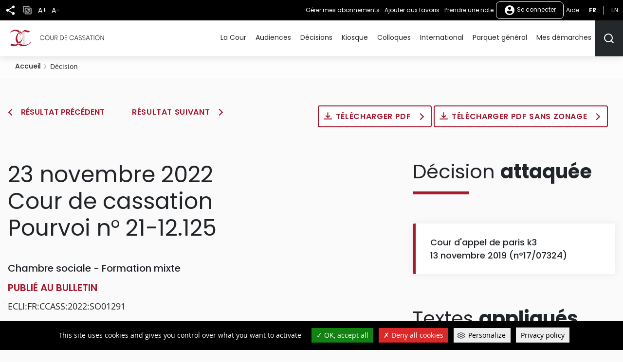

--- FILE ---
content_type: text/html
request_url: https://www.courdecassation.fr/decision/637dcb5814982305d4c204d4?previousdecisionpage=0&previousdecisionindex=7&nextdecisionpage=0&nextdecisionindex=9
body_size: 144
content:
<html lang="en"><head></head><body><script>window.location.href='/redirect_BAULU43MMV5CQLY33PTB7JWNWJHLBFHXK5ZY6VLHSHAUZP5OQXVQ====/decision/637dcb5814982305d4c204d4?previousdecisionpage=0&previousdecisionindex=7&nextdecisionpage=0&nextdecisionindex=9';</script><noscript>This website requires JS enabled and cookies</noscript></body></html>

--- FILE ---
content_type: text/html; charset=UTF-8
request_url: https://www.courdecassation.fr/decision/637dcb5814982305d4c204d4?previousdecisionpage=0&previousdecisionindex=7&nextdecisionpage=0&nextdecisionindex=9
body_size: 17558
content:
<!DOCTYPE html>
<html lang="fr" dir="ltr" prefix="og: https://ogp.me/ns#">
  <head>
    <meta charset="utf-8" />
<script src="https://files.queue-fair.net/queue-fair-adapter.js" data-queue-fair-client="judilibre2023"></script>
<script>var _paq = _paq || [];(function(){var u=(("https:" == document.location.protocol) ? "https://stat.courdecassation.fr/" : "http://stat.courdecassation.fr/");_paq.push(["setSiteId", "1"]);_paq.push(["setTrackerUrl", u+"matomo.php"]);_paq.push(["setDoNotTrack", 1]);_paq.push(["setCookieDomain", ".www.courdecassation.fr"]);if (!window.matomo_search_results_active) {_paq.push(["trackPageView"]);}_paq.push(["setIgnoreClasses", ["no-tracking","colorbox"]]);_paq.push(["enableLinkTracking"]);var d=document,g=d.createElement("script"),s=d.getElementsByTagName("script")[0];g.type="text/javascript";g.defer=true;g.async=true;g.src=u+"matomo.js";s.parentNode.insertBefore(g,s);})();</script>
<link rel="canonical" href="http://www.courdecassation.fr/decision/637dcb5814982305d4c204d4" />
<meta name="MobileOptimized" content="width" />
<meta name="HandheldFriendly" content="true" />
<meta name="viewport" content="width=device-width, initial-scale=1.0" />
<link rel="icon" href="/themes/custom/ccass/favicon.ico" type="image/vnd.microsoft.icon" />

    <title>Pourvoi n°21-12.125 | Cour de cassation</title>
    <link rel="stylesheet" media="all" href="/libraries/slick/slick/slick.css?t97g6c" />
<link rel="stylesheet" media="all" href="/core/themes/stable9/css/system/components/ajax-progress.module.css?t97g6c" />
<link rel="stylesheet" media="all" href="/core/themes/stable9/css/system/components/align.module.css?t97g6c" />
<link rel="stylesheet" media="all" href="/core/themes/stable9/css/system/components/autocomplete-loading.module.css?t97g6c" />
<link rel="stylesheet" media="all" href="/core/themes/stable9/css/system/components/fieldgroup.module.css?t97g6c" />
<link rel="stylesheet" media="all" href="/core/themes/stable9/css/system/components/container-inline.module.css?t97g6c" />
<link rel="stylesheet" media="all" href="/core/themes/stable9/css/system/components/clearfix.module.css?t97g6c" />
<link rel="stylesheet" media="all" href="/core/themes/stable9/css/system/components/details.module.css?t97g6c" />
<link rel="stylesheet" media="all" href="/core/themes/stable9/css/system/components/hidden.module.css?t97g6c" />
<link rel="stylesheet" media="all" href="/core/themes/stable9/css/system/components/item-list.module.css?t97g6c" />
<link rel="stylesheet" media="all" href="/core/themes/stable9/css/system/components/js.module.css?t97g6c" />
<link rel="stylesheet" media="all" href="/core/themes/stable9/css/system/components/nowrap.module.css?t97g6c" />
<link rel="stylesheet" media="all" href="/core/themes/stable9/css/system/components/position-container.module.css?t97g6c" />
<link rel="stylesheet" media="all" href="/core/themes/stable9/css/system/components/progress.module.css?t97g6c" />
<link rel="stylesheet" media="all" href="/core/themes/stable9/css/system/components/reset-appearance.module.css?t97g6c" />
<link rel="stylesheet" media="all" href="/core/themes/stable9/css/system/components/resize.module.css?t97g6c" />
<link rel="stylesheet" media="all" href="/core/themes/stable9/css/system/components/sticky-header.module.css?t97g6c" />
<link rel="stylesheet" media="all" href="/core/themes/stable9/css/system/components/system-status-counter.css?t97g6c" />
<link rel="stylesheet" media="all" href="/core/themes/stable9/css/system/components/system-status-report-counters.css?t97g6c" />
<link rel="stylesheet" media="all" href="/core/themes/stable9/css/system/components/system-status-report-general-info.css?t97g6c" />
<link rel="stylesheet" media="all" href="/core/themes/stable9/css/system/components/tabledrag.module.css?t97g6c" />
<link rel="stylesheet" media="all" href="/core/themes/stable9/css/system/components/tablesort.module.css?t97g6c" />
<link rel="stylesheet" media="all" href="/core/themes/stable9/css/system/components/tree-child.module.css?t97g6c" />
<link rel="stylesheet" media="all" href="/libraries/tarteaucitron/css/tarteaucitron.css?t97g6c" />
<link rel="stylesheet" media="all" href="/modules/custom/ds_tarteaucitron/css/ds_tarteaucitron.css?t97g6c" />
<link rel="stylesheet" media="all" href="/libraries/shariff/shariff.min.css?t97g6c" />
<link rel="stylesheet" media="all" href="//cdnjs.cloudflare.com/ajax/libs/font-awesome/6.6.0/css/all.min.css" />
<link rel="stylesheet" media="all" href="/modules/contrib/social_media_links/css/social_media_links.theme.css?t97g6c" />
<link rel="stylesheet" media="all" href="/modules/contrib/extlink/extlink.css?t97g6c" />
<link rel="stylesheet" media="all" href="/themes/custom/ccass/css/knacss.css?t97g6c" />
<link rel="stylesheet" media="all" href="/themes/custom/ccass/css/base.css?t97g6c" />
<link rel="stylesheet" media="all" href="/themes/custom/ccass/css/layout.css?t97g6c" />
<link rel="stylesheet" media="all" href="/themes/custom/ccass/css/components.css?t97g6c" />
<link rel="stylesheet" media="all" href="/themes/custom/ccass/css/theme.css?t97g6c" />
<link rel="stylesheet" media="print" href="/themes/custom/ccass/css/print.css?t97g6c" />

    <script type="application/json" data-drupal-selector="drupal-settings-json">{"path":{"baseUrl":"\/","pathPrefix":"","currentPath":"decision\/637dcb5814982305d4c204d4","currentPathIsAdmin":false,"isFront":false,"currentLanguage":"fr","currentQuery":{"nextdecisionindex":"9","nextdecisionpage":"0","previousdecisionindex":"7","previousdecisionpage":"0"}},"pluralDelimiter":"\u0003","suppressDeprecationErrors":true,"ajaxPageState":{"libraries":"[base64]","theme":"ccass","theme_token":null},"ajaxTrustedUrl":{"form_action_p_pvdeGsVG5zNF_XLGPTvYSKCf43t8qZYSwcfZl2uzM":true},"ds_tarteaucitron":{"custom_text":["alertSmall::Gestion des cookies"],"readmoreLink":"a-propos","privacyUrl":"politique-de-confidentialite ","job_list":["video_embed_dailymotion","video_embed_youtube","video_embed_vimeo","twitterwidgetsapi","url_embed_extender"]},"matomo":{"disableCookies":false,"trackMailto":true},"data":{"extlink":{"extTarget":true,"extTargetNoOverride":false,"extNofollow":false,"extNoreferrer":true,"extFollowNoOverride":false,"extClass":"ext","extLabel":"(le lien est externe)","extImgClass":true,"extSubdomains":false,"extExclude":"","extInclude":"","extCssExclude":"","extCssExplicit":"","extAlert":false,"extAlertText":"Ce lien vous dirige vers un site externe. Nous ne sommes pas responsables de son contenu.","mailtoClass":"mailto","mailtoLabel":"Le lien envoie un e-mail","extUseFontAwesome":false,"extIconPlacement":"append","extFaLinkClasses":"fa fa-external-link","extFaMailtoClasses":"fa fa-envelope-o","whitelistedDomains":[]}},"currentUserAccountName":"","activeTheme":"ccass","currentUser":"Anonyme","ds_ckeditor5":{"iconList":{"":"Aucune"},"colors":[]},"user":{"uid":0,"permissionsHash":"897994aeb7d30d4a2ea555c13a0a3a4387a4bffd3997f39c1f48357108297030"}}</script>
<script src="/core/assets/vendor/jquery/jquery.min.js?v=3.7.1"></script>
<script src="/core/assets/vendor/once/once.min.js?v=1.0.1"></script>
<script src="/files/languages/fr_QSCc3cn1MLSPTAUScBCSa0X3Kn4LPpknJBD_FjzQyO4.js?t97g6c"></script>
<script src="/core/misc/drupalSettingsLoader.js?v=10.2.3"></script>
<script src="/core/misc/drupal.js?v=10.2.3"></script>
<script src="/core/misc/drupal.init.js?v=10.2.3"></script>
<script src="/modules/custom/ds_tarteaucitron/js/load.js?t97g6c"></script>
<script src="/libraries/tarteaucitron/tarteaucitron.js?t97g6c"></script>
<script src="/modules/custom/ds_tarteaucitron/js/ds_tarteaucitron.js?t97g6c"></script>
<script src="/modules/custom/espace_personnel/js/quickActions.js?t97g6c"></script>

  </head>
  <body class="page-decision-637dcb5814982305d4c204d4 section-decision path-decision">
        <nav role="navigation" aria-label="Liens d'accès rapide" id="skip-links" class="focusable">
      <ul>
        <li>
          <a href="#main-content" class="visually-hidden focusable skip-link">
            Aller au contenu principal
          </a>
        </li>
      </ul>
    </nav>
    
      <div class="dialog-off-canvas-main-canvas" data-off-canvas-main-canvas>
    <div class="page" id="HautDePage">
  


<header role="banner">
      
  <div class="region region-header layout">
    <div id="block-ccass-branding" class="block block-system-branding-block">
	
		
	            <p class="site-name">
          <a href="/" rel="home" title="Cour de cassation (retour à l'accueil)">
                            <img src="/themes/custom/ccass/logo.svg" alt="" />
                          <span class="offset">Cour de cassation</span>
              </a>
          </p>
        
</div>

  </div>

    <div class="mobile-fixed-bottom flex justify-between">
          
  <div class="region region-header-top flex align-items-center">
    <button aria-labelledby="shareButtonTitle" class="share-button" type="button" title="Partager" aria-expanded="false" aria-controls="block-shariffsharebuttons">
      <svg xmlns="http://www.w3.org/2000/svg" viewbox="0 0 24 24">
        <title id="shareButtonTitle">Partager</title>
        <path fill="#25282a" d="M18 16.08a2.912 2.912 0 00-1.96.77L8.91 12.7A3.274 3.274 0 009 12a3.274 3.274 0 00-.09-.7l7.05-4.11A2.993 2.993 0 1015 5a3.274 3.274 0 00.09.7L8.04 9.81a3 3 0 100 4.38l7.12 4.16a2.821 2.821 0 00-.08.65A2.92 2.92 0 1018 16.08z"/>
      </svg>
    </button>
        <div id="block-shariffsharebuttons" class="block block-shariff-block">
	
		
			<div class="shariff"   data-services="[&quot;twitter&quot;,&quot;facebook&quot;,&quot;linkedin&quot;,&quot;mail&quot;]" data-theme="colored" data-css="min" data-button-style="icon" data-orientation="horizontal" data-mail-url="mailto:" data-info-display="self" data-lang="fr">
    
        
</div>

	</div>

    <button class="copy-button" type="button" title="Copier">
      <img src="/themes/custom/ccass/images/icone_copie.png" alt="Icône copier"/>
    </button>
    <button aria-labelledby="accountMenuTitle" class="account-menu-button" type="button" aria-expanded="false" aria-controls="menu-user-mobile">
      <svg xmlns="http://www.w3.org/2000/svg" viewbox="0 0 24 24" aria-labelledby="accountMenuTitle" class="account-mobile-icon">
        <title id="accountMenuTitle">User menu</title>
        <path fill="#fff" d="M12 2a10 10 0 1010 10A10 10 0 0012 2zm0 3a3 3 0 11-3 3 3 3 0 013-3zm0 14.2a7.2 7.2 0 01-6-3.22c.03-1.99 4-3.08 6-3.08s5.97 1.09 6 3.08a7.2 7.2 0 01-6 3.22z"/>
      </svg>
    </button>
    <div class="blackbar-content" id="menu-user-mobile">
      <div id="block-boutonsredimensionnement" class="block--block-content--basic block block-block-content3a457dca-71c5-4bb7-89b1-0909a99b2e1c">
	
		
			

            <div class="field field--name-body field--type-text-with-summary field--label-hidden"><ul>
	<li><button type="button" id="plustext" title="Agrandir le texte">A+</button></li>
	<li><button type="button" id="minustext" title="Réduire le texte">A-</button></li>
</ul>
</div>
      
	</div>
<div id="block-actionsutilisateursblackbar" class="block--block-content--basic block block-block-content6ca505d5-89b5-429e-bcf2-4c23cf7dbef5">
	
		
			

            <div class="field field--name-body field--type-text-with-summary field--label-hidden"><ul class="quick-actions">
	<li><a href="/user#block-mesalertes" role="button" title="Gérer mes abonnements">Gérer mes abonnements</a></li>
</ul>
</div>
      
	</div>

<div aria-label="Menu non connecté"  id="block-menunonconnecte" class="block block-menu navigation menu--menu-non-connecte">
    
        
              <ul class="menu">
                            <li class="menu-item menu-item--level-0">
          <a href="/user/login" class="usermenu-button">
            <svg xmlns="http://www.w3.org/2000/svg" width="24" height="24" viewBox="0 0 24 24" aria-hidden="true" class="usermenubutton-icon">
              <path fill="none" d="M0 0h24v24H0z"/>
              <path fill="#fff" d="M12 2a10 10 0 1 0 10 10A10 10 0 0 0 12 2zm0 3a3 3 0 1 1-3 3 3 3 0 0 1 3-3zm0 14.2a7.2 7.2 0 0 1-6-3.22c.03-1.99 4-3.08 6-3.08s5.97 1.09 6 3.08a7.2 7.2 0 0 1-6 3.22z"/>
            </svg>
            Se connecter
          </a>
                                </li>
        </ul>
  



  </div>
<div id="block-lienaide" class="block--block-content--basic block block-block-contentba117b13-ec30-453b-94c3-2e99925ee111">
	
		
			

            <div class="field field--name-body field--type-text-with-summary field--label-hidden"><p><a href="/tutoriels">Aide</a></p></div>
      
	</div>
<div class="language-switcher-language-url text-uppercase" id="block-selecteurdelangue">
  
    
      <ul class="links"><li hreflang="fr" data-drupal-link-query="{&quot;nextdecisionindex&quot;:&quot;9&quot;,&quot;nextdecisionpage&quot;:&quot;0&quot;,&quot;previousdecisionindex&quot;:&quot;7&quot;,&quot;previousdecisionpage&quot;:&quot;0&quot;}" data-drupal-link-system-path="decision/637dcb5814982305d4c204d4" class="is-active"><a href="/decision/637dcb5814982305d4c204d4?nextdecisionindex=9&amp;nextdecisionpage=0&amp;previousdecisionindex=7&amp;previousdecisionpage=0" title="Français - Version actuelle du site" class="language-link is-active" hreflang="fr" data-drupal-link-query="{&quot;nextdecisionindex&quot;:&quot;9&quot;,&quot;nextdecisionpage&quot;:&quot;0&quot;,&quot;previousdecisionindex&quot;:&quot;7&quot;,&quot;previousdecisionpage&quot;:&quot;0&quot;}" data-drupal-link-system-path="decision/637dcb5814982305d4c204d4">fr</a></li><li hreflang="en" data-drupal-link-query="{&quot;nextdecisionindex&quot;:&quot;9&quot;,&quot;nextdecisionpage&quot;:&quot;0&quot;,&quot;previousdecisionindex&quot;:&quot;7&quot;,&quot;previousdecisionpage&quot;:&quot;0&quot;}" data-drupal-link-system-path="decision/637dcb5814982305d4c204d4"><a href="/en/decision/637dcb5814982305d4c204d4?nextdecisionindex=9&amp;nextdecisionpage=0&amp;previousdecisionindex=7&amp;previousdecisionpage=0" title="English" class="language-link" hreflang="en" data-drupal-link-query="{&quot;nextdecisionindex&quot;:&quot;9&quot;,&quot;nextdecisionpage&quot;:&quot;0&quot;,&quot;previousdecisionindex&quot;:&quot;7&quot;,&quot;previousdecisionpage&quot;:&quot;0&quot;}" data-drupal-link-system-path="decision/637dcb5814982305d4c204d4">en</a></li></ul>
  </div>

    </div>
  </div>

    
          

  <div class="region region-navigation flex align-items-center">
    <div id="large_search_input" class="search-bar-header">
      <form action="/recherche" method="get" class="search-bar-header--form form-full">
        <label for="menu-search-bar" class="visually-hidden">Rechercher</label>
        <input id="menu-search-bar" type="text" placeholder="Rechercher" name="search_api_fulltext" class="">
        <input id="large_search_input--loupe" type="submit" class="btn--search" value="lancer la recherche">
        <button id="large_search_input--croix" class="btn--cross" type="button">
          <img src="/themes/custom/ccass/images/croix-rouge.png" alt="Fermer la recherche">
        </button>
      </form>
    </div>
    <button aria-controls="block-ccass-main-menu" aria-expanded="true" aria-label="Menu" class="nav-button nav-button--portail item-last" role="button" type="button">
      <span class="button-text visually-hidden">Menu</span>
      <span class="top-bar"></span>
      <span class="middle-bar"></span>
      <span class="bottom-bar"></span>
    </button>
    <div id="block-lienverslesactualitesbarredenavigationmobile" class="block--block-content--basic block block-block-contentbf0391ac-ca00-4290-b335-c09ffc324f09">
	
		
			

            <div class="field field--name-body field--type-text-with-summary field--label-hidden"><p><a href="/toutes-les-actualites"><img alt="Toutes les actualités" src="/themes/custom/ccass/images/actualites.png"></a></p></div>
      
	</div>
<div id="block-lienverslagendabarredenavigationmobile" class="block--block-content--basic block block-block-content2146a0fb-312e-4025-b6dc-fb5230bcf2a3">
	
		
			

            <div class="field field--name-body field--type-text-with-summary field--label-hidden"><p><a href="/agenda-evenementiel"><img alt="Agenda" src="/themes/custom/ccass/images/agenda.png"></a></p></div>
      
	</div>
<div id="block-boutonrechercherheader" class="block--block-content--basic block block-block-content42569d6a-ad3e-469e-a46f-d0f99ca82723">
	
		
			

            <div class="field field--name-body field--type-text-with-summary field--label-hidden"><p><button aria-controls="large_search_input" aria-label="Rechercher" title="Rechercher" type="button"><svg aria-hidden="true" height="24" id="icon_search" width="24"><defs>
<style type="text/css">.cls-1{fill:none;stroke:#25282a;stroke-linecap:round;stroke-linejoin:round;stroke-width:2px}
</style>
</defs><path class="cls-1" d="M11 19a8 8 0 10-8-8 8 8 0 008 8z" id="Tracé_499" /><path class="cls-1" d="M21 21l-4.35-4.35" id="Tracé_500" /></svg><span class="sr-only">Rechercher</span></button></p>
</div>
      
	</div>
<div id="block-boutonrechercherheadermobile" class="block--block-content--basic block block-block-content9ce352ed-2d13-4e48-90fa-0630794107be">
	
		
			

            <div class="field field--name-body field--type-text-with-summary field--label-hidden"><p><a href="/recherche-judilibre"><img alt="Rechercher" src="/themes/custom/ccass/images/search.png"></a></p></div>
      
	</div>

<nav role="navigation" aria-label="Menu principal"  id="block-ccass-main-menu" class="block block-menu navigation menu--main">
    
        
        
    <ul data-region="navigation" class="menu menu--level-0">
      
                      <li class="menu-item menu-item--expanded menu-item--level-0">
          <a href="/la-cour-de-cassation" data-drupal-link-system-path="node/3059">La Cour</a>
                                
        
              <button class="menu--sub-level" type="button" aria-controls="sous-menu-253" aria-expanded="false">
      <span class="visually-hidden">Afficher le niveau suivant</span>
      <span class="chevron chevron--right"></span>
    </button>

    <div class="menu_link_content menu-link-contentmain view-mode-default menu-dropdown menu-dropdown-0 menu-type-default" id="sous-menu-253">
            <button class="menu--back-level" type="button" aria-controls="sous-menu-253" aria-expanded="false">
        <span class="chevron chevron--left"></span>
                  Retour au menu
              </button>
      <p class="item-parent-name">
        La Cour
      </p>
        
  <ul class="menu menu-level-1">
            

      <li class="menu-item menu-item--expanded">
        <h2>          <a href="/la-cour" data-drupal-link-system-path="node/34">Présentation</a>
        </h2>                          
        
              <button class="menu--sub-level" type="button" aria-controls="sous-menu-126" aria-expanded="false">
      <span class="visually-hidden">Afficher le niveau suivant</span>
      <span class="chevron chevron--right"></span>
    </button>

    <div class="menu_link_content menu-link-contentmain view-mode-default menu-dropdown menu-dropdown-1 menu-type-default" id="sous-menu-126">
            <button class="menu--back-level" type="button" aria-controls="sous-menu-126" aria-expanded="false">
        <span class="chevron chevron--left"></span>
                  La Cour
              </button>
      <p class="item-parent-name">
        Présentation
      </p>
        
  <ul class="menu menu-level-2">
            

      <li class="menu-item">
                  <a href="/la-cour/les-missions-de-la-cour-de-cassation" data-drupal-link-system-path="node/2348">Missions</a>
                                  
        
        
    


              </li>
                

      <li class="menu-item">
                  <a href="/la-cour/lorganisation-de-la-cour-de-cassation" data-drupal-link-system-path="node/2521">Organisation</a>
                                  
        
        
    


              </li>
                

      <li class="menu-item">
                  <a href="/la-cour/les-procedures-devant-la-cour-de-cassation" data-drupal-link-system-path="node/2876">Procédures</a>
                                  
        
        
    


              </li>
                

      <li class="menu-item">
                  <a href="/la-cour/lexique" data-drupal-link-system-path="node/2452">Lexique</a>
                                  
        
        
    


              </li>
        </ul>



    
    </div>
  


              </li>
                

      <li class="menu-item menu-item--expanded">
        <h2>          <a href="/la-cour-de-cassation/reperes" data-drupal-link-system-path="node/2926">Repères</a>
        </h2>                          
        
              <button class="menu--sub-level" type="button" aria-controls="sous-menu-177" aria-expanded="false">
      <span class="visually-hidden">Afficher le niveau suivant</span>
      <span class="chevron chevron--right"></span>
    </button>

    <div class="menu_link_content menu-link-contentmain view-mode-default menu-dropdown menu-dropdown-1 menu-type-default" id="sous-menu-177">
            <button class="menu--back-level" type="button" aria-controls="sous-menu-177" aria-expanded="false">
        <span class="chevron chevron--left"></span>
                  La Cour
              </button>
      <p class="item-parent-name">
        Repères
      </p>
        
  <ul class="menu menu-level-2">
            

      <li class="menu-item">
                  <a href="/la-cour-de-cassation/reperes/audience-solennelle-de-debut-dannee-judiciaire-2026" data-drupal-link-system-path="node/2918">Rentrée 2026</a>
                                  
        
        
    


              </li>
                

      <li class="menu-item">
                  <a href="/toutes-les-actualites/2025/07/15/bilan-de-lannee-2024" data-drupal-link-system-path="node/142360">Bilan 2024</a>
                                  
        
        
    


              </li>
                

      <li class="menu-item">
                  <a href="/la-cour-de-cassation/reperes/les-membres-de-la-cour-de-cassation-0" data-drupal-link-system-path="node/10938">Membres</a>
                                  
        
        
    


              </li>
                

      <li class="menu-item menu-item--collapsed">
                  <a href="/la-cour-de-cassation/reperes/deontologie-et-discipline" data-drupal-link-system-path="node/2211">Déontologie &amp; discipline</a>
                                  
        
        
    


              </li>
        </ul>



    
    </div>
  


              </li>
                

      <li class="menu-item menu-item--expanded">
        <h2>          <a href="/actualites" data-drupal-link-system-path="node/2934">Actualités</a>
        </h2>                          
        
              <button class="menu--sub-level" type="button" aria-controls="sous-menu-182" aria-expanded="false">
      <span class="visually-hidden">Afficher le niveau suivant</span>
      <span class="chevron chevron--right"></span>
    </button>

    <div class="menu_link_content menu-link-contentmain view-mode-default menu-dropdown menu-dropdown-1 menu-type-default" id="sous-menu-182">
            <button class="menu--back-level" type="button" aria-controls="sous-menu-182" aria-expanded="false">
        <span class="chevron chevron--left"></span>
                  La Cour
              </button>
      <p class="item-parent-name">
        Actualités
      </p>
        
  <ul class="menu menu-level-2">
            

      <li class="menu-item">
                  <a href="/toutes-les-actualites" data-drupal-link-system-path="toutes-les-actualites">Fil d&#039;actualité</a>
                                  
        
        
    


              </li>
                

      <li class="menu-item">
                  <a href="/toutes-les-actualites?date_du=&amp;date_au=&amp;thematique%5B0%5D=1363&amp;items_per_page=10&amp;sort_bef_combine=created_DESC" data-drupal-link-query="{&quot;date_au&quot;:&quot;&quot;,&quot;date_du&quot;:&quot;&quot;,&quot;items_per_page&quot;:&quot;10&quot;,&quot;sort_bef_combine&quot;:&quot;created_DESC&quot;,&quot;thematique&quot;:[&quot;1363&quot;]}" data-drupal-link-system-path="toutes-les-actualites">Communiqués</a>
                                  
        
        
    


              </li>
                

      <li class="menu-item">
                  <a href="/agenda-evenementiel" data-drupal-link-system-path="agenda-evenementiel">Agenda</a>
                                  
        
        
    


              </li>
                

      <li class="menu-item">
                  <a href="/actualites/discours-et-entretiens-presse" data-drupal-link-system-path="node/2976">Discours &amp; interviews</a>
                                  
        
        
    


              </li>
        </ul>



    
    </div>
  


              </li>
                

      <li class="menu-item menu-item--expanded">
        <h2>          <a href="/la-cour-de-cassation/demain" data-drupal-link-system-path="node/2925">Demain</a>
        </h2>                          
        
              <button class="menu--sub-level" type="button" aria-controls="sous-menu-176" aria-expanded="false">
      <span class="visually-hidden">Afficher le niveau suivant</span>
      <span class="chevron chevron--right"></span>
    </button>

    <div class="menu_link_content menu-link-contentmain view-mode-default menu-dropdown menu-dropdown-1 menu-type-default" id="sous-menu-176">
            <button class="menu--back-level" type="button" aria-controls="sous-menu-176" aria-expanded="false">
        <span class="chevron chevron--left"></span>
                  La Cour
              </button>
      <p class="item-parent-name">
        Demain
      </p>
        
  <ul class="menu menu-level-2">
            

      <li class="menu-item">
                  <a href="/la-cour-de-cassation/demain/cour-de-cassation-2030" data-drupal-link-system-path="node/1338">2030</a>
                                  
        
        
    


              </li>
                

      <li class="menu-item">
                  <a href="/demain/travaux-de-reforme" data-drupal-link-system-path="node/118">Réformes</a>
                                  
        
        
    


              </li>
                

      <li class="menu-item">
                  <a href="/la-cour-de-cassation/demain/observatoire-des-litiges-judiciaires" data-drupal-link-system-path="node/18432">OLJ</a>
                                  
        
        
    


              </li>
                

      <li class="menu-item menu-item--collapsed">
                  <a href="/demain/mise-en-donnees-ouvertes-open-data-des-decisions-de-justice" data-drupal-link-system-path="node/1937">Données ouvertes (open data)</a>
                                  
        
        
    


              </li>
        </ul>



    
    </div>
  


              </li>
                

      <li class="menu-item menu-item--expanded">
        <h2>          <a href="/la-cour-de-cassation/ensemble" data-drupal-link-system-path="node/2922">Ensemble</a>
        </h2>                          
        
              <button class="menu--sub-level" type="button" aria-controls="sous-menu-173" aria-expanded="false">
      <span class="visually-hidden">Afficher le niveau suivant</span>
      <span class="chevron chevron--right"></span>
    </button>

    <div class="menu_link_content menu-link-contentmain view-mode-default menu-dropdown menu-dropdown-1 menu-type-default" id="sous-menu-173">
            <button class="menu--back-level" type="button" aria-controls="sous-menu-173" aria-expanded="false">
        <span class="chevron chevron--left"></span>
                  La Cour
              </button>
      <p class="item-parent-name">
        Ensemble
      </p>
        
  <ul class="menu menu-level-2">
            

      <li class="menu-item">
                  <a href="/ensemble/ensemble-avec-les-cours-et-tribunaux">Cours &amp; tribunaux</a>
                                  
        
        
    


              </li>
                

      <li class="menu-item">
                  <a href="/la-cour-de-cassation/reperes/deontologie-et-discipline/conseil-consultatif-conjoint-de-deontologie" data-drupal-link-system-path="node/2215">Magistrats &amp; avocats</a>
                                  
        
        
    


              </li>
                

      <li class="menu-item">
                  <a href="/la-cour-de-cassation/ensemble/relations-institutionnelles" data-drupal-link-system-path="node/2923">Institutions</a>
                                  
        
        
    


              </li>
                

      <li class="menu-item">
                  <a href="/la-cour/relations-enm-universite" data-drupal-link-system-path="node/46">Écoles &amp; universités</a>
                                  
        
        
    


              </li>
        </ul>



    
    </div>
  


              </li>
                

      <li class="menu-item menu-item--expanded">
        <h2>          <a href="/culture" data-drupal-link-system-path="node/2928">Culture</a>
        </h2>                          
        
              <button class="menu--sub-level" type="button" aria-controls="sous-menu-179" aria-expanded="false">
      <span class="visually-hidden">Afficher le niveau suivant</span>
      <span class="chevron chevron--right"></span>
    </button>

    <div class="menu_link_content menu-link-contentmain view-mode-default menu-dropdown menu-dropdown-1 menu-type-default" id="sous-menu-179">
            <button class="menu--back-level" type="button" aria-controls="sous-menu-179" aria-expanded="false">
        <span class="chevron chevron--left"></span>
                  La Cour
              </button>
      <p class="item-parent-name">
        Culture
      </p>
        
  <ul class="menu menu-level-2">
            

      <li class="menu-item menu-item--collapsed">
                  <a href="/la-cour-de-cassation/culture/actualites-culturelles" data-drupal-link-system-path="node/24026">Actualités</a>
                                  
        
        
    


              </li>
                

      <li class="menu-item">
                  <a href="/la-cour-de-cassation/culture/visite-virtuelle-de-la-cour-de-cassation" data-drupal-link-system-path="node/3172">Suivez le guide</a>
                                  
        
        
    


              </li>
                

      <li class="menu-item">
                  <a href="/la-cour-de-cassation/culture/bibliotheque" data-drupal-link-system-path="node/2935">Bibliothèque</a>
                                  
        
        
    


              </li>
        </ul>



    
    </div>
  


              </li>
        </ul>



    
    </div>
  


                  </li>
                      <li class="menu-item menu-item--expanded menu-item--level-0">
          <a href="/audiences-de-la-cour-de-cassation" data-drupal-link-system-path="node/15308">Audiences</a>
                                
        
              <button class="menu--sub-level" type="button" aria-controls="sous-menu-324" aria-expanded="false">
      <span class="visually-hidden">Afficher le niveau suivant</span>
      <span class="chevron chevron--right"></span>
    </button>

    <div class="menu_link_content menu-link-contentmain view-mode-default menu-dropdown menu-dropdown-0 menu-type-default" id="sous-menu-324">
            <button class="menu--back-level" type="button" aria-controls="sous-menu-324" aria-expanded="false">
        <span class="chevron chevron--left"></span>
                  Retour au menu
              </button>
      <p class="item-parent-name">
        Audiences
      </p>
        
  <ul class="menu menu-level-1">
            

      <li class="menu-item">
        <h2>          <a href="/agenda-des-audiences" data-drupal-link-system-path="agenda-des-audiences">Agenda</a>
        </h2>                          
        
        
    


              </li>
                

      <li class="menu-item">
        <h2>          <a href="/toutes-les-actualites?date_du=&amp;date_au=&amp;thematique%5B0%5D=1363&amp;items_per_page=10&amp;sort_bef_combine=created_DESC" data-drupal-link-query="{&quot;date_au&quot;:&quot;&quot;,&quot;date_du&quot;:&quot;&quot;,&quot;items_per_page&quot;:&quot;10&quot;,&quot;sort_bef_combine&quot;:&quot;created_DESC&quot;,&quot;thematique&quot;:[&quot;1363&quot;]}" data-drupal-link-system-path="toutes-les-actualites">Communiqués</a>
        </h2>                          
        
        
    


              </li>
                

      <li class="menu-item">
        <h2>          <a href="/audiences-de-la-cour-de-cassation/audiences-filmees" data-drupal-link-system-path="node/15307">Audiences filmées</a>
        </h2>                          
        
        
    


              </li>
        </ul>



    
    </div>
  


                  </li>
                      <li class="menu-item menu-item--expanded menu-item--level-0">
          <a href="/acces-rapide-judilibre" data-drupal-link-system-path="acces-rapide-judilibre">Décisions</a>
                                
        
              <button class="menu--sub-level" type="button" aria-controls="sous-menu-56" aria-expanded="false">
      <span class="visually-hidden">Afficher le niveau suivant</span>
      <span class="chevron chevron--right"></span>
    </button>

    <div class="menu_link_content menu-link-contentmain view-mode-default menu-dropdown menu-dropdown-0 menu-type-default" id="sous-menu-56">
            <button class="menu--back-level" type="button" aria-controls="sous-menu-56" aria-expanded="false">
        <span class="chevron chevron--left"></span>
                  Retour au menu
              </button>
      <p class="item-parent-name">
        Décisions
      </p>
        
  <ul class="menu menu-level-1">
            

      <li class="menu-item menu-item--expanded">
        <h2>          <a href="/acces-rapide-judilibre" data-drupal-link-system-path="acces-rapide-judilibre">Recherche</a>
        </h2>                          
        
              <button class="menu--sub-level" type="button" aria-controls="sous-menu-90" aria-expanded="false">
      <span class="visually-hidden">Afficher le niveau suivant</span>
      <span class="chevron chevron--right"></span>
    </button>

    <div class="menu_link_content menu-link-contentmain view-mode-default menu-dropdown menu-dropdown-1 menu-type-default" id="sous-menu-90">
            <button class="menu--back-level" type="button" aria-controls="sous-menu-90" aria-expanded="false">
        <span class="chevron chevron--left"></span>
                  Décisions
              </button>
      <p class="item-parent-name">
        Recherche
      </p>
        
  <ul class="menu menu-level-2">
            

      <li class="menu-item">
                  <a href="/acces-rapide-judilibre/ouverture-des-donnees-open-data-et-api" data-drupal-link-system-path="node/3207">Données ouvertes (open data) &amp; API</a>
                                  
        
        
    


              </li>
        </ul>



    
    </div>
  


              </li>
                

      <li class="menu-item menu-item--expanded">
        <h2>          <a href="/toutes-les-actualites?date_du=&amp;date_au=&amp;thematique%5B0%5D=1363&amp;items_per_page=10&amp;sort_bef_combine=created_DESC" data-drupal-link-query="{&quot;date_au&quot;:&quot;&quot;,&quot;date_du&quot;:&quot;&quot;,&quot;items_per_page&quot;:&quot;10&quot;,&quot;sort_bef_combine&quot;:&quot;created_DESC&quot;,&quot;thematique&quot;:[&quot;1363&quot;]}" data-drupal-link-system-path="toutes-les-actualites">Communiqués</a>
        </h2>                          
        
              <button class="menu--sub-level" type="button" aria-controls="sous-menu-212" aria-expanded="false">
      <span class="visually-hidden">Afficher le niveau suivant</span>
      <span class="chevron chevron--right"></span>
    </button>

    <div class="menu_link_content menu-link-contentmain view-mode-default menu-dropdown menu-dropdown-1 menu-type-default" id="sous-menu-212">
            <button class="menu--back-level" type="button" aria-controls="sous-menu-212" aria-expanded="false">
        <span class="chevron chevron--left"></span>
                  Décisions
              </button>
      <p class="item-parent-name">
        Communiqués
      </p>
        
  <ul class="menu menu-level-2">
            

      <li class="menu-item">
                  <a href="/toutes-les-actualites/comprendre-une-decision-de-la-cour" data-drupal-link-system-path="node/298">Comprendre</a>
                                  
        
        
    


              </li>
        </ul>



    
    </div>
  


              </li>
                

      <li class="menu-item">
        <h2>          <a href="/acces-rapide-judilibre/ordonnances-1009-1" data-drupal-link-system-path="node/3404">Ordonnances 1009-1</a>
        </h2>                          
        
        
    


              </li>
                

      <li class="menu-item">
        <h2>          <a href="/acces-rapide-judilibre/questions-en-cours" data-drupal-link-system-path="node/3208">Questions en cours</a>
        </h2>                          
        
        
    


              </li>
                

      <li class="menu-item">
        <h2>          <a href="/acces-rapide-judilibre/autres-juridictions" data-drupal-link-system-path="node/3353">Autres juridictions</a>
        </h2>                          
        
        
    


              </li>
                

      <li class="menu-item">
        <h2>          <a href="/toutes-les-actualites?date_du=&amp;date_au=&amp;thematique%5B0%5D=1676&amp;items_per_page=10&amp;sort_bef_combine=created_DESC" data-drupal-link-query="{&quot;date_au&quot;:&quot;&quot;,&quot;date_du&quot;:&quot;&quot;,&quot;items_per_page&quot;:&quot;10&quot;,&quot;sort_bef_combine&quot;:&quot;created_DESC&quot;,&quot;thematique&quot;:[&quot;1676&quot;]}" data-drupal-link-system-path="toutes-les-actualites">Translated rulings</a>
        </h2>                          
        
        
    


              </li>
        </ul>



    
    </div>
  


                  </li>
                      <li class="menu-item menu-item--expanded menu-item--level-0">
          <a href="/kiosque" data-drupal-link-system-path="node/140723">Kiosque</a>
                                
        
              <button class="menu--sub-level" type="button" aria-controls="sous-menu-187" aria-expanded="false">
      <span class="visually-hidden">Afficher le niveau suivant</span>
      <span class="chevron chevron--right"></span>
    </button>

    <div class="menu_link_content menu-link-contentmain view-mode-default menu-dropdown menu-dropdown-0 menu-type-default" id="sous-menu-187">
            <button class="menu--back-level" type="button" aria-controls="sous-menu-187" aria-expanded="false">
        <span class="chevron chevron--left"></span>
                  Retour au menu
              </button>
      <p class="item-parent-name">
        Kiosque
      </p>
        
  <ul class="menu menu-level-1">
            

      <li class="menu-item">
        <h2>          <a href="/publications?date_du=&amp;date_au=&amp;field_type%5B0%5D=14&amp;items_per_page=10&amp;sort_bef_combine=created_DESC" data-drupal-link-query="{&quot;date_au&quot;:&quot;&quot;,&quot;date_du&quot;:&quot;&quot;,&quot;field_type&quot;:[&quot;14&quot;],&quot;items_per_page&quot;:&quot;10&quot;,&quot;sort_bef_combine&quot;:&quot;created_DESC&quot;}" data-drupal-link-system-path="publications">Rapport annuel</a>
        </h2>                          
        
        
    


              </li>
                

      <li class="menu-item">
        <h2>          <a href="/kiosque/bulletins-des-arrets-des-chambres-civiles-et-de-la-chambre-criminelle" data-drupal-link-system-path="node/2940">Bulletins</a>
        </h2>                          
        
        
    


              </li>
                

      <li class="menu-item">
        <h2>          <a href="/kiosque/les-lettres" data-drupal-link-system-path="node/2941">Lettres</a>
        </h2>                          
        
        
    


              </li>
                

      <li class="menu-item">
        <h2>          <a href="/publications?date_du=&amp;date_au=&amp;field_type%5B0%5D=35&amp;items_per_page=10&amp;sort_bef_combine=created_DESC" data-drupal-link-query="{&quot;date_au&quot;:&quot;&quot;,&quot;date_du&quot;:&quot;&quot;,&quot;field_type&quot;:[&quot;35&quot;],&quot;items_per_page&quot;:&quot;10&quot;,&quot;sort_bef_combine&quot;:&quot;created_DESC&quot;}" data-drupal-link-system-path="publications">Panoramas</a>
        </h2>                          
        
        
    


              </li>
                

      <li class="menu-item">
        <h2>          <a href="/kiosque/podcasts" data-drupal-link-system-path="node/3679">Podcasts</a>
        </h2>                          
        
        
    


              </li>
                

      <li class="menu-item">
        <h2>          <a href="/publications?date_du=&amp;date_au=&amp;field_type%5B0%5D=17&amp;items_per_page=10&amp;sort_bef_combine=created_DESC" data-drupal-link-query="{&quot;date_au&quot;:&quot;&quot;,&quot;date_du&quot;:&quot;&quot;,&quot;field_type&quot;:[&quot;17&quot;],&quot;items_per_page&quot;:&quot;10&quot;,&quot;sort_bef_combine&quot;:&quot;created_DESC&quot;}" data-drupal-link-system-path="publications">Études</a>
        </h2>                          
        
        
    


              </li>
                

      <li class="menu-item">
        <h2>          <a href="/publications?date_du=&amp;date_au=&amp;field_type%5B0%5D=35&amp;items_per_page=10&amp;sort_bef_combine=created_DESC" data-drupal-link-query="{&quot;date_au&quot;:&quot;&quot;,&quot;date_du&quot;:&quot;&quot;,&quot;field_type&quot;:[&quot;35&quot;],&quot;items_per_page&quot;:&quot;10&quot;,&quot;sort_bef_combine&quot;:&quot;created_DESC&quot;}" data-drupal-link-system-path="publications">Panoramas annuels</a>
        </h2>                          
        
        
    


              </li>
                

      <li class="menu-item">
        <h2>          <a href="/kiosque/livret-dactivite" data-drupal-link-system-path="node/16407">Livret d&#039;activité</a>
        </h2>                          
        
        
    


              </li>
                

      <li class="menu-item">
        <h2>          <a href="/publications" data-drupal-link-system-path="publications">Tout voir</a>
        </h2>                          
        
        
    


              </li>
        </ul>



    
    </div>
  


                  </li>
                      <li class="menu-item menu-item--expanded menu-item--level-0">
          <a href="/colloques" data-drupal-link-system-path="node/180">Colloques</a>
                                
        
              <button class="menu--sub-level" type="button" aria-controls="sous-menu-63" aria-expanded="false">
      <span class="visually-hidden">Afficher le niveau suivant</span>
      <span class="chevron chevron--right"></span>
    </button>

    <div class="menu_link_content menu-link-contentmain view-mode-default menu-dropdown menu-dropdown-0 menu-type-default" id="sous-menu-63">
            <button class="menu--back-level" type="button" aria-controls="sous-menu-63" aria-expanded="false">
        <span class="chevron chevron--left"></span>
                  Retour au menu
              </button>
      <p class="item-parent-name">
        Colloques
      </p>
        
  <ul class="menu menu-level-1">
            

      <li class="menu-item">
        <h2>          <a href="/colloques/prochains-directs" data-drupal-link-system-path="node/3210">Prochains directs</a>
        </h2>                          
        
        
    


              </li>
                

      <li class="menu-item">
        <h2>          <a href="/colloques/ne-pas-manquer" data-drupal-link-system-path="node/3215">À ne pas manquer</a>
        </h2>                          
        
        
    


              </li>
                

      <li class="menu-item">
        <h2>          <a href="/agenda-evenementiel?field_type_d_evenement_target_id%5B186%5D=186" data-drupal-link-query="{&quot;field_type_d_evenement_target_id&quot;:{&quot;186&quot;:&quot;186&quot;}}" data-drupal-link-system-path="agenda-evenementiel">Agenda</a>
        </h2>                          
        
        
    


              </li>
                

      <li class="menu-item">
        <h2>          <a href="/colloques/revoir-un-colloque" data-drupal-link-system-path="node/2957">Revoir</a>
        </h2>                          
        
        
    


              </li>
        </ul>



    
    </div>
  


                  </li>
                      <li class="menu-item menu-item--expanded menu-item--level-0">
          <a href="/international-0" data-drupal-link-system-path="node/24453">International</a>
                                
        
              <button class="menu--sub-level" type="button" aria-controls="sous-menu-68" aria-expanded="false">
      <span class="visually-hidden">Afficher le niveau suivant</span>
      <span class="chevron chevron--right"></span>
    </button>

    <div class="menu_link_content menu-link-contentmain view-mode-default menu-dropdown menu-dropdown-0 menu-type-default" id="sous-menu-68">
            <button class="menu--back-level" type="button" aria-controls="sous-menu-68" aria-expanded="false">
        <span class="chevron chevron--left"></span>
                  Retour au menu
              </button>
      <p class="item-parent-name">
        International
      </p>
        
  <ul class="menu menu-level-1">
            

      <li class="menu-item">
        <h2>          <a href="/international-0/international/international/international/relations-internationales-de-la-cour-de" data-drupal-link-system-path="node/2866">Relations internationales</a>
        </h2>                          
        
        
    


              </li>
                

      <li class="menu-item">
        <h2>          <a href="/toutes-les-actualites-internationales" data-drupal-link-system-path="toutes-les-actualites-internationales">Actualités</a>
        </h2>                          
        
        
    


              </li>
                

      <li class="menu-item">
        <h2>          <a href="/strategie-internationale-de-la-cour-de-cassation/conventions-de-jumelage" data-drupal-link-system-path="node/2868">Jumelages</a>
        </h2>                          
        
        
    


              </li>
                

      <li class="menu-item">
        <h2>          <a href="/rulings" data-drupal-link-system-path="node/19543">Arrêts traduits</a>
        </h2>                          
        
        
    


              </li>
                

      <li class="menu-item">
        <h2>          <a href="/international-0/colloques-internationaux" data-drupal-link-system-path="node/24428">Colloques internationaux</a>
        </h2>                          
        
        
    


              </li>
                

      <li class="menu-item">
        <h2>          <a href="/strategie-internationale-de-la-cour-de-cassation/liens-utiles" data-drupal-link-system-path="node/3019">Liens utiles</a>
        </h2>                          
        
        
    


              </li>
        </ul>



    
    </div>
  


                  </li>
                      <li class="menu-item menu-item--expanded menu-item--level-0">
          <a href="/presentation-du-parquet-general-de-la-cour-de-cassation" data-drupal-link-system-path="node/2914">Parquet général</a>
                                
        
              <button class="menu--sub-level" type="button" aria-controls="sous-menu-130" aria-expanded="false">
      <span class="visually-hidden">Afficher le niveau suivant</span>
      <span class="chevron chevron--right"></span>
    </button>

    <div class="menu_link_content menu-link-contentmain view-mode-default menu-dropdown menu-dropdown-0 menu-type-default" id="sous-menu-130">
            <button class="menu--back-level" type="button" aria-controls="sous-menu-130" aria-expanded="false">
        <span class="chevron chevron--left"></span>
                  Retour au menu
              </button>
      <p class="item-parent-name">
        Parquet général
      </p>
        
  <ul class="menu menu-level-1">
            

      <li class="menu-item">
        <h2>          <a href="/presentation-du-parquet-general-de-la-cour-de-cassation" data-drupal-link-system-path="node/2914">Présentation</a>
        </h2>                          
        
        
    


              </li>
                

      <li class="menu-item">
        <h2>          <a href="/parquet-general/avis-du-parquet-general" data-drupal-link-system-path="node/2917">Avis</a>
        </h2>                          
        
        
    


              </li>
                

      <li class="menu-item">
        <h2>          <a href="/actualites/discours-et-entretiens-presse" data-drupal-link-system-path="node/2976">Discours</a>
        </h2>                          
        
        
    


              </li>
                

      <li class="menu-item">
        <h2>          <a href="/presentation-du-parquet-general-de-la-cour-de-cassation/manifestations-et-actualites-du-parquet" data-drupal-link-system-path="node/2961">Manifestations</a>
        </h2>                          
        
        
    


              </li>
                

      <li class="menu-item">
        <h2>          <a href="/parquet-general/audiences-solennelles-dinstallation-des-membres-du-parquet-general" data-drupal-link-system-path="node/2962">Installations</a>
        </h2>                          
        
        
    


              </li>
        </ul>



    
    </div>
  


                  </li>
                      <li class="menu-item menu-item--expanded menu-item--level-0">
          <a href="/mes-demarches" data-drupal-link-system-path="node/184">Mes démarches</a>
                                
        
              <button class="menu--sub-level" type="button" aria-controls="sous-menu-72" aria-expanded="false">
      <span class="visually-hidden">Afficher le niveau suivant</span>
      <span class="chevron chevron--right"></span>
    </button>

    <div class="menu_link_content menu-link-contentmain view-mode-default menu-dropdown menu-dropdown-0 menu-type-default" id="sous-menu-72">
            <button class="menu--back-level" type="button" aria-controls="sous-menu-72" aria-expanded="false">
        <span class="chevron chevron--left"></span>
                  Retour au menu
              </button>
      <p class="item-parent-name">
        Mes démarches
      </p>
        
  <ul class="menu menu-level-1">
            

      <li class="menu-item">
        <h2>          <a href="/mes-demarches/comment-faire-un-pourvoi-en-cassation" data-drupal-link-system-path="node/3058">Faire un pourvoi en cassation</a>
        </h2>                          
        
        
    


              </li>
                

      <li class="menu-item">
        <h2>          <a href="/formulaires/ou-en-est-mon-affaire" data-drupal-link-system-path="webform/ou_en_est_mon_affaire_">Suivre mon affaire</a>
        </h2>                          
        
        
    


              </li>
                

      <li class="menu-item">
        <h2>          <a href="/aide-juridictionnelle" data-drupal-link-system-path="node/3342">Aide juridictionnelle</a>
        </h2>                          
        
        
    


              </li>
                

      <li class="menu-item">
        <h2>          <a href="/certificat-de-non-pourvoi" data-drupal-link-system-path="node/3343">Certificat de non pourvoi</a>
        </h2>                          
        
        
    


              </li>
                

      <li class="menu-item">
        <h2>          <a href="/trouver-un-expert-agree" title="Trouver un expert">Trouver un expert ou un traducteur</a>
        </h2>                          
        
        
    


              </li>
                

      <li class="menu-item">
        <h2>          <a href="/les-offres-d-emplois-et-de-stages?items_per_page=10" data-drupal-link-query="{&quot;items_per_page&quot;:&quot;10&quot;}" data-drupal-link-system-path="les-offres-d-emplois-et-de-stages">Emplois &amp; stages</a>
        </h2>                          
        
        
    


              </li>
        </ul>



    
    </div>
  


                  </li>
          </ul>
  



  </nav>

  </div>

      </div>
</header>
  <main role="main" class="main ">
    <a id="main-content" tabindex="-1"></a>          
  <div class="region region-title layout">
    <div id="block-ccass-breadcrumbs" class="block block-system-breadcrumb-block layout-full">
            <nav role="navigation" aria-label="Fil d'Ariane" class="breadcrumb layout">
    <ol>
          <li >
                  <a href="/">Accueil</a>
              </li>
          <li aria-current="page">
                  Décision
              </li>
        </ol>
  </nav>

  </div>

  </div>

    
    
                    
  <div class="region region-content layout">
    <div data-drupal-messages-fallback class="hidden"></div>
<div id="block-ccass-content" class="block block-system-main-block">
	
		
			<div class="view-decision-judilibre"><div class="decision-detaillee-item content-padding">
  <div
    class="inline-btn">
                <p class="inline-btn btn btn--type-1 btn--dl decision-export-link print__link print__link--pdf">
      <a href="/decision/export/637dcb5814982305d4c204d4/1" target="_blank">
        Télécharger PDF
      </a>
      <a href="/decision/export/637dcb5814982305d4c204d4/0" target="_blank">
        Télécharger PDF sans zonage
      </a>
    </p>
  </div>
  <div class="inline-btn prev-next-results">
          <p class="pr-7 inline-block">
        <a href="/getDecisionByPageAndIndex" class="lien-precedent lien-retour">
          Résultat précédent
        </a>
      </p>
    
          <p class="inline-block btn btn--type-2">
        <a href="/getDecisionByPageAndIndex" class="lien-suivant">
          Résultat suivant
        </a>
      </p>
      </div>


  <article role="article" class="decision-detaillee-item-article">
    <div class="decision-content decision-content--main">
              <h1>23 novembre 2022<br/>
                      Cour de cassation<br/>
                                Pourvoi n° 
                    21-12.125
        </h1>
        <div class="decision-header">
          <p class="h4-like">Chambre sociale
                          -
              Formation mixte
                      </p>
                              <p class="h4-like h4-like--emphase">
                                          Publié au Bulletin
                                                    </p>
          <p>ECLI:FR:CCASS:2022:SO01291</p>
        </div>
                  <div class="decision-element decision-element--titres-et-sommaires">
            <h2>Titres et sommaires</h2>
                                              <p class="decision-titles">
                    EMPLOI - Travailleurs étrangers - Emploi illicite - Licenciement du salarié - Effets - Salaire échu pour la période antérieure à la rupture - Paiement - Employeur - Obligation - Faute grave - Défaut - Portée
                  </p>
                                                  <p class="decision-summary">
                    L'employeur qui notifie à son salarié étranger en situation d'emploi illicite son licenciement pour défaut de titre de séjour, sans invoquer à l'appui de ce licenciement de faute grave, est redevable à l'égard de l'intéressé du salaire échu pour toute la période antérieure à la rupture du contrat de travail
                  </p>
                                                                      <p class="decision-secondary-titles">
                      CONTRAT DE TRAVAIL, RUPTURE - Licenciement - Cause - Cause réelle et sérieuse - Faute du salarié - Faute grave - Défaut - Applications diverses - Irrégularité de la situation d'un travailleur étranger - Caractérisation - Portée
                    </p>
                                                                        </div>
        
      
                        <div class="decision-element decision-element--texte-decision">
            <h2>Texte de la <strong>décision</strong></h2>
                          <div class="decision-accordeon paragraph--type--texte-pliable">
                <h3 class="decision-accordeon--titre field__item field--name-field-titre-accordeon h3-like">
                  <button aria-expanded="true" aria-controls="decision-0">
                    Entête
                  </button>
                </h3>
                <p id="decision-0" class="decision-accordeon--contenu field__item field--name-field-texte-pliable">
                  SOC.<br />
 <br />
 ZB1<br />
 <br />
 <br />
 <br />
 COUR DE CASSATION<br />
 ______________________<br />
 <br />
 <br />
 Audience publique du 23 novembre 2022<br />
 <br />
 <br />
 <br />
 <br />
 Cassation partielle<br />
 <br />
 <br />
 M. SOMMER, président<br />
 <br />
 <br />
 <br />
 Arrêt n° 1291 FS-B<br />
 <br />
 Pourvoi n° P 21-12.125 <br />
 <br />
 <br />
 Aide juridictionnelle totale en demande<br />
 au profit de M. [I].<br />
 Admission du bureau d'aide juridictionnelle<br />
 près la Cour de cassation<br />
 en date du 14 janvier 2021.<br />
 <br />
 <br />
 <br />
 <br />
 <br />
 <br />
 <br />
 <br />
 <br />
 <br />
 R É P U B L I Q U E F R A N Ç A I S E <br />
 <br />
 _________________________<br />
 <br />
 AU NOM DU PEUPLE FRANÇAIS<br />
 _________________________<br />
 <br />
 <br />
 ARRÊT DE LA COUR DE CASSATION, CHAMBRE SOCIALE, DU 23 NOVEMBRE 2022<br />
 <br />
 M. [G] [I], domicilié [Adresse 2], a formé le pourvoi n° P 21-12.125 contre l'arrêt rendu le 13 novembre 2019 par la cour d'appel de Paris (pôle 6, chambre 3), dans le litige l'opposant à la société Saphif, société par actions simplifiée, dont le siège est [Adresse 1], défenderesse à la cassation.<br />
 <br />
 Le demandeur invoque, à l'appui de son pourvoi, le moyen unique de cassation annexé au présent arrêt.<br />
 <br />
 Le dossier a été communiqué au procureur général.<br />
 <br />
 Sur le rapport de Mme Monge, conseiller doyen, les observations de la SCP Bauer-Violas, Feschotte-Desbois et Sebagh, avocat de M. [I], de Me Bouthors, avocat de la société Saphir, l'avis écrit de Mme Rémery, avocat général et celui oral de Mme Berriat, premier avocat général, après débats en l'audience publique du 12 octobre 2022 où étaient présents M. Sommer, président, Mme Monge, conseiller doyen rapporteur, Mme Mariette, M. Pietton, Mme Cavrois, MM. Sornay, Rouchayrole, Mme Le Lay, MM. Barincou, Flores, Mme Lecaplain-Morel, M. Seguy, Mmes Grandemange, Douxami, Deltort, conseillers, Mme Ala, M. Le Corre, Mmes Prieur, Thomas-Davost, Marguerite, Techer, M. Carillon, conseillers référendaires, Mme Berriat, premier avocat général, et Mme Jouanneau, greffier de chambre,<br />
 <br />
 la chambre sociale de la Cour de cassation, composée, en application de l'article R. 4214-4-2 du code de l'organisation judiciaire, des président et conseillers précités, après en avoir délibéré conformément à la loi, a rendu le présent arrêt.<br />
 <br />
 
                </p>
              </div>
                          <div class="decision-accordeon paragraph--type--texte-pliable">
                <h3 class="decision-accordeon--titre field__item field--name-field-titre-accordeon h3-like">
                  <button aria-expanded="true" aria-controls="decision-1">
                    Exposé du litige
                  </button>
                </h3>
                <p id="decision-1" class="decision-accordeon--contenu field__item field--name-field-texte-pliable">
                  Faits et procédure <br />
 <br />
 1. Selon l'arrêt attaqué (Paris, 13 novembre 2019), M. [I] a été engagé en qualité de veilleur de nuit par la société Saphif (la société) suivant un contrat à durée déterminée puis, à compter du 16 juillet 2012, suivant un contrat à durée indéterminée.<br />
 <br />
 2. Mis à pied à titre conservatoire, il a été convoqué, le 23 avril 2014, à un entretien préalable en vue d'un licenciement puis licencié par lettre du 14 mai 2014 pour défaut de titre de séjour.<br />
 <br />
 3. Le 6 mai 2016, il a saisi la juridiction prud'homale à l'effet d'obtenir le paiement d'indemnités.<br />
 <br />
 
                </p>
              </div>
                          <div class="decision-accordeon paragraph--type--texte-pliable">
                <h3 class="decision-accordeon--titre field__item field--name-field-titre-accordeon h3-like">
                  <button aria-expanded="true" aria-controls="decision-2">
                    Moyens
                  </button>
                </h3>
                <p id="decision-2" class="decision-accordeon--contenu field__item field--name-field-texte-pliable">
                  Examen du moyen<br />
 <br />
 Sur le moyen, pris en sa première branche<br />
 <br />
 Enoncé du moyen<br />
 <br />
 4. Le salarié fait grief à l'arrêt de le débouter de ses demandes en paiement de rappel de salaire pendant la mise à pied conservatoire et de remise de documents sociaux, alors « que la mise à pied conservatoire prévue par l'article L. 1332-3 du code du travail est une mesure provisoire qui permet à l'employeur d'écarter le salarié de l'entreprise dans l'attente du prononcé de la sanction ; qu'elle n'emporte perte du salaire correspondant que si la sanction prononcée est un licenciement pour faute grave ou lourde ; qu'en rejetant la demande du salarié tendant au rappel de salaires pendant la période de sa mise à pied conservatoire, cependant qu'elle avait constaté que son licenciement n'était pas fondé sur une faute grave mais reposait sur une cause objective tirée de sa situation irrégulière, la cour d'appel a violé l'article susvisé. »<br />
 <br />
 
                </p>
              </div>
                          <div class="decision-accordeon paragraph--type--texte-pliable">
                <h3 class="decision-accordeon--titre field__item field--name-field-titre-accordeon h3-like">
                  <button aria-expanded="true" aria-controls="decision-3">
                    Motivation
                  </button>
                </h3>
                <p id="decision-3" class="decision-accordeon--contenu field__item field--name-field-texte-pliable">
                  Réponse de la Cour <br />
 <br />
 Vu les articles L. 1332-3, L. 8252-1 et L. 8252-2 1° du code du travail :<br />
 <br />
 5. Selon le deuxième de ces textes, nul ne peut, directement ou indirectement, embaucher, conserver à son service ou employer pour quelque durée que ce soit un étranger non muni du titre l'autorisant à exercer une activité salariée en France. <br />
 <br />
 6. Selon le troisième, le salarié étranger a droit au titre de la période d'emploi illicite, au paiement du salaire et des accessoires de celui-ci, conformément aux dispositions légales, conventionnelles et aux stipulations contractuelles applicables à son emploi, déduction faite des sommes antérieurement perçues au titre de la période considérée. <br />
 <br />
 7. Il résulte de ces textes que si l'irrégularité de la situation d'un travailleur étranger constitue nécessairement une cause objective justifiant la rupture de son contrat de travail exclusive de l'application des dispositions relatives aux licenciements et de l'allocation de dommages-intérêts pour licenciement sans cause réelle et sérieuse, elle n'est pas constitutive en soi d'une faute grave. L'employeur qui entend invoquer une faute grave distincte de la seule irrégularité de l'emploi doit donc en faire état dans la lettre de licenciement.<br />
 <br />
 8. Seule la faute grave peut justifier une mise à pied conservatoire et le non-paiement du salaire durant cette période.<br />
 <br />
 9. Pour débouter le salarié de sa demande en paiement d'un rappel de salaire pour la période antérieure au licenciement, l'arrêt retient qu'il ressort de la lettre de licenciement que la seule faute reprochée au salarié est de ne pas avoir produit, en dépit de mises en demeure, un titre de séjour valable l'autorisant à travailler et que cette absence d'autorisation n'est pas contestée par l'intéressé, en sorte que l'employeur n'avait d'autre choix que de procéder à son licenciement.<br />
 <br />
 10. En statuant ainsi, alors qu'elle retenait par ailleurs que l'article L. 8252-2 du code du travail était applicable et que l'employeur n'avait invoqué aucune faute grave à l'appui du licenciement, ce dont elle aurait dû déduire que le salarié, en situation d'emploi illicite, avait droit au paiement du salaire pour la période antérieure à la rupture du contrat de travail, la cour d'appel, qui n'a pas tiré les conséquences légales de ses constatations, a violé les textes susvisés.<br />
 
                </p>
              </div>
                          <div class="decision-accordeon paragraph--type--texte-pliable">
                <h3 class="decision-accordeon--titre field__item field--name-field-titre-accordeon h3-like">
                  <button aria-expanded="true" aria-controls="decision-4">
                    Moyens
                  </button>
                </h3>
                <p id="decision-4" class="decision-accordeon--contenu field__item field--name-field-texte-pliable">
                  Et sur le moyen, pris en sa seconde branche<br />
 <br />
 Enoncé du moyen<br />
 <br />
 11. Le salarié fait le même grief à l'arrêt, alors « qu'en application des dispositions de l'article 624 du code de procédure civile, la cassation du chef du dispositif de l'arrêt attaqué à intervenir sur la première branche, relative au rejet de la demande en paiement du rappel de salaires pour la période de mise à pied conservatoire, entraînera la cassation, par voie de conséquence, du chef du dispositif ayant débouté l'exposant de ses plus amples demandes dont celle relative à la remise de documents sociaux conformes à l'arrêt à intervenir, qui s'y rattache par un lien de dépendance nécessaire. »<br />
 <br />
 
                </p>
              </div>
                          <div class="decision-accordeon paragraph--type--texte-pliable">
                <h3 class="decision-accordeon--titre field__item field--name-field-titre-accordeon h3-like">
                  <button aria-expanded="true" aria-controls="decision-5">
                    Motivation
                  </button>
                </h3>
                <p id="decision-5" class="decision-accordeon--contenu field__item field--name-field-texte-pliable">
                  Réponse de la Cour<br />
 <br />
 Vu l'article 624 du code de procédure civile :<br />
 <br />
 12. La cassation prononcée entraîne la cassation, par voie de conséquence, du chef du dispositif déboutant le salarié de sa demande de remise de documents sociaux conformes, qui s'y rattache par un lien de dépendance nécessaire.<br />
 <br />
 
                </p>
              </div>
                          <div class="decision-accordeon paragraph--type--texte-pliable">
                <h3 class="decision-accordeon--titre field__item field--name-field-titre-accordeon h3-like">
                  <button aria-expanded="true" aria-controls="decision-6">
                    Dispositif
                  </button>
                </h3>
                <p id="decision-6" class="decision-accordeon--contenu field__item field--name-field-texte-pliable">
                  PAR CES MOTIFS, la Cour :<br />
 <br />
 CASSE ET ANNULE, mais seulement en ce qu'il déboute M. [I] de ses demandes de rappel de salaire pendant la mise à pied conservatoire et de remise de documents sociaux conformes, l'arrêt rendu le 13 novembre 2019, entre les parties, par la cour d'appel de Paris ;<br />
 <br />
 Remet, sur ces points, l'affaire et les parties dans l'état où elles se trouvaient avant cet arrêt et les renvoie devant la cour d'appel de Paris autrement composée ;<br />
 <br />
 Condamne la société Saphif aux dépens ; <br />
 <br />
 En application de l'article 700 du code de procédure civile, rejette la demande formée par la société Saphif et la condamne à payer à la SCP Bauer-Violas, Feschotte-Desbois et Sebagh la somme de 3 000 euros ;<br />
 <br />
 Dit que sur les diligences du procureur général près la Cour de cassation, le présent arrêt sera transmis pour être transcrit en marge ou à la suite de l'arrêt partiellement cassé ;<br />
 <br />
 Ainsi fait et jugé par la Cour de cassation, chambre sociale, et prononcé par le président en son audience publique du vingt-trois novembre deux mille vingt-deux.<br />
 <br />
 <br />
 <br />
 <br />
 <br />
 <br />
 <br />
 
                </p>
              </div>
                          <div class="decision-accordeon paragraph--type--texte-pliable">
                <h3 class="decision-accordeon--titre field__item field--name-field-titre-accordeon h3-like">
                  <button aria-expanded="true" aria-controls="decision-7">
                    Moyens annexés
                  </button>
                </h3>
                <p id="decision-7" class="decision-accordeon--contenu field__item field--name-field-texte-pliable">
                  MOYEN ANNEXE au présent arrêt<br />
 <br />
 Moyen produit par la SCP Bauer-Violas, Feschotte-Desbois et Sebagh, avocat aux Conseils, pour M. [I]<br />
 <br />
 M. [I] fait grief à l'arrêt confirmatif attaqué de l'avoir débouté de sa demande de rappel de salaires pendant la mise à pied conservatoire et de sa demande de remise de la remise des documents sociaux conformes à l'arrêt à intervenir, <br />
 <br />
 1° ALORS QUE la mise à pied conservatoire prévue par l'article L. 1332-3 du code du travail est une mesure provisoire qui permet à l'employeur d'écarter le salarié de l'entreprise dans l'attente du prononcé de la sanction ;qu'elle n'emporte perte du salaire correspondant que si la sanction prononcée est un licenciement pour faute grave ou lourde ; qu'en rejetant la demande de M. [I] tendant au rappel de salaires pendant la période de sa mise à pied conservatoire, cependant qu'elle avait constaté que son licenciement n'était pas fondé sur une faute grave mais reposait sur une cause objective tirée de sa situation irrégulière, la cour d'appel a violé l'article susvisé, <br />
 <br />
 2° ALORS QU'en application des dispositions de l'article 624 du code de procédure civile, la cassation du chef du dispositif de l'arrêt attaqué à intervenir sur la première branche, relative au rejet de la demande en paiement du rappel de salaires pour la période de mise à pied conservatoire, entraînera la cassation, par voie de conséquence, du chef du dispositif ayant débouté l'exposant de ses plus amples demandes dont celle relative à la remise de documents sociaux conformes à l'arrêt à intervenir, qui s'y rattache par un lien de dépendance nécessaire
                </p>
              </div>
                      </div>
                  </div>
          <div class="decision-content decision-content--sidebar">
        
        
        
                  <div class="decision-element decision-element--contested">
            <h2>Décision <strong>attaquée</strong></h2>
            <ul class="card-list--small">
              <li class="card card--small">
                <p>Cour d&#039;appel de paris
k3</p>
                <p>
                  13 novembre 2019
                                      (n°17/07324)
                                                    </p>
              </li>
            </ul>
          </div>
        
                  <div class="decision-element decision-element--appliques">
            <h2>Textes <strong>appliqués</strong></h2>
            <ul class="card-list--small">
                              <li class="card card--small">
                  <p>Article <a href="https://www.legifrance.gouv.fr/search/code?tab_selection=code&amp;searchField=ALL&amp;query=624+code+de+proc%C3%A9dure+civile&amp;page=1&amp;init=true" target="_blank">624</a> du code de procédure civile.</p>
                                  </li>
                              <li class="card card--small">
                  <p>Articles L. <a href="https://www.legifrance.gouv.fr/search/code?tab_selection=code&amp;searchField=ALL&amp;query=1332-3+code+du+travail&amp;page=1&amp;init=true" target="_blank">1332-3</a>, L. <a href="https://www.legifrance.gouv.fr/search/code?tab_selection=code&amp;searchField=ALL&amp;query=8252-1+code+du+travail&amp;page=1&amp;init=true" target="_blank">8252-1</a> et L. <a href="https://www.legifrance.gouv.fr/search/code?tab_selection=code&amp;searchField=ALL&amp;query=8252-2+code+du+travail&amp;page=1&amp;init=true" target="_blank">8252-2</a> 1° du code du travail.</p>
                                  </li>
                          </ul>
          </div>
        
                  <div class="decision-element decision-element--rapprochements">
            <h2>Rapprochements de <strong>jurisprudence</strong></h2>
            <div class="card card--evenement evt-card-text">
                                              <h3 class="h4-like">Soc., 4 juillet 2012, pourvoi n° 11-18.840, Bull. 2012, V, n° 209 (cassation partielle).</h3>
                                          </div>
          </div>
        
                
                          <div class="decision-element decision-element--dates-cles">
            <h2>Les <strong>dates clés</strong></h2>
            <ul class="timeline-small">
                              <li class="timeline-small--element card--tiny card--dark">
                                      <p>
                      Cour de cassation
Chambre sociale
                      <span class="block">23-11-2022</span>
                    </p>
                                  </li>
                              <li class="timeline-small--element card--tiny card--dark">
                                      <p>
                      Cour d'appel de Paris
K3
                      <span class="block">13-11-2019</span>
                    </p>
                                  </li>
                          </ul>
          </div>
        
      </div>
      </article>
  <div class="inline-btn prev-next-results">
          <p class="pr-7 inline-block">
        <a href="/getDecisionByPageAndIndex" class="lien-precedent lien-retour">
          Résultat précédent
        </a>
      </p>
    
          <p class="inline-block btn btn--type-2">
        <a href="/getDecisionByPageAndIndex" class="lien-suivant">
          Résultat suivant
        </a>
      </p>
      </div>
</div>
</div>
	</div>

  </div>

                
          
  <div class="region region-post-content layout">
    <div id="block-mesabonnements" class="block block-block-mes-abonnements layout-full">
      <div class="layout">
      <div class="layout-border">
                
<div
  id="dialog-mes-abonnements"
  data-a11y-dialog="mes-abonnements"
  class="dialog-container popup-classer popup-classer--ajout"
  aria-label="Gérer mes abonnements"
  aria-hidden="true">

    <div class="dialog-overlay" data-a11y-dialog-hide></div>
    <div class="dialog-content" role="document">

        <button type="button" data-a11y-dialog-hide aria-label="Fermer la boîte de dialogue" class="close-button">
      <img src="/themes/custom/ccass/images/espace-perso/fermer.png" alt="Fermer"/>
    </button>

    <div id="mes-abonnements-form-placeholder">
    </div>
  </div>
</div>
<form class="mes-abonnements-form" data-drupal-selector="mes-abonnements-form" novalidate="" action="/decision/637dcb5814982305d4c204d4?previousdecisionpage=0&amp;previousdecisionindex=7&amp;nextdecisionpage=0&amp;nextdecisionindex=9" method="post" id="mes-abonnements-form" accept-charset="UTF-8">
  <p>Vous devez être connecté pour gérer vos abonnements.</p>      <input data-drupal-selector="edit-submit" type="submit" id="edit-submit--2" name="op" value="Se connecter" class="button js-form-submit form-submit btn btn--type-1" />
  <input autocomplete="off" data-drupal-selector="form-2qnctlgk4fyu9eviswtv-bbumbk3endruxhtrcrxlc" type="hidden" name="form_build_id" value="form-_2qnCtlgK4FYU9EviSwtv_bBUmBk3ENdruXHtrCrXLc" />
<input data-drupal-selector="edit-mes-abonnements-form" type="hidden" name="form_id" value="mes_abonnements_form" />

</form>

      </div>
    </div>
  </div>
<div id="block-monfavori" class="block block-block-mon-favori layout-full">
      <div class="layout">
      <div class="layout-border">
                
<div
  id="dialog-mon-favori"
  data-a11y-dialog="mon-favori"
  class="dialog-container popup-classer popup-classer--ajout"
  aria-label="Ajouter aux favoris"
  aria-hidden="true">

    <div class="dialog-overlay" data-a11y-dialog-hide></div>
    <div class="dialog-content" role="document">

        <button type="button" data-a11y-dialog-hide aria-label="Fermer la boîte de dialogue" class="close-button">
      <img src="/themes/custom/ccass/images/espace-perso/fermer.png" alt="Fermer"/>
    </button>

    <div id="mon-favori-form-placeholder">
    </div>
  </div>
</div>
<form class="mon-favori-form" data-drupal-selector="mon-favori-form" novalidate="" action="/decision/637dcb5814982305d4c204d4?previousdecisionpage=0&amp;previousdecisionindex=7&amp;nextdecisionpage=0&amp;nextdecisionindex=9" method="post" id="mon-favori-form" accept-charset="UTF-8">
  <p>Vous devez être connecté pour ajouter cette page à vos favoris.</p>      <input data-drupal-selector="edit-submit" type="submit" id="edit-submit" name="op" value="Se connecter" class="button js-form-submit form-submit btn btn--type-1" />
  <input autocomplete="off" data-drupal-selector="form-0swgz26msvwdhikfndmj2wjhohsmgevzm03tk7mxnhs" type="hidden" name="form_build_id" value="form-0SwGZ26MSvwdHiKFNdmJ2wJhOhsMGeVzm03Tk7mXNhs" />
<input data-drupal-selector="edit-mon-favori-form" type="hidden" name="form_id" value="mon_favori_form" />

</form>

      </div>
    </div>
  </div>
<div id="block-manote" class="block block-block-ma-note layout-full">
      <div class="layout">
      <div class="layout-border">
                
<div
  id="dialog-ma-note"
  data-a11y-dialog="ma-note"
  class="dialog-container popup-classer popup-classer--ajout"
  aria-label="Prendre une note"
  aria-hidden="true">

    <div class="dialog-overlay" data-a11y-dialog-hide></div>
    <div class="dialog-content" role="document">

        <button type="button" data-a11y-dialog-hide aria-label="Fermer la boîte de dialogue" class="close-button">
      <img src="/themes/custom/ccass/images/espace-perso/fermer.png" alt="Fermer"/>
    </button>

    <div id="ma-note-form-placeholder">
    </div>
  </div>
</div>
<form class="ma-note-form" data-drupal-selector="ma-note-form" novalidate="" action="/decision/637dcb5814982305d4c204d4?previousdecisionpage=0&amp;previousdecisionindex=7&amp;nextdecisionpage=0&amp;nextdecisionindex=9" method="post" id="ma-note-form" accept-charset="UTF-8">
  <p>Vous devez être connecté pour ajouter une note.</p>      <input data-drupal-selector="edit-submit" type="submit" id="edit-submit" name="op" value="Se connecter" class="button js-form-submit form-submit btn btn--type-1" />
  <input autocomplete="off" data-drupal-selector="form-vdyaq1pwm-aynmpufdpmbgjlcprzkzatol3by69ukrw" type="hidden" name="form_build_id" value="form-VDYAq1pWM_AYNmpUfDPMbGjlcPRZkzAtol3bY69ukRw" />
<input data-drupal-selector="edit-ma-note-form" type="hidden" name="form_id" value="ma_note_form" />

</form>

      </div>
    </div>
  </div>

  </div>

    
        <div class="pre-footer">
      <div class="top top-is-visible layout">
  <p class="txtright layout-content">
    <a href="#HautDePage" class="right">
      <svg xmlns="http://www.w3.org/2000/svg" width="15.304" height="10.709" viewBox="0 0 15.304 10.709" role="img" aria-labelledby="backToTop_id">
          <title id="backToTop_id">Retour en haut de page</title>
            <g data-name="Retour en haut de page" transform="translate(15.249) rotate(90)">
              <path data-name="Haut de page" d="M8.59,19.506l5.841-5.854L8.59,7.8l1.8-1.8,7.652,7.652L10.388,21.3Z" transform="translate(-8.069 -6.055)"/>
            </g>
      </svg>
    </a>
  </p>
</div>

  <div class="region region-pre-footer layout-full">
    <div id="block-blocrestezinforme" class="block--block-content--bloc-paragraphes block block-block-content0d85a33e-1e84-4e0d-b089-c6740ac57c37">
	
		
			
            <h2>Restez <strong>informé</strong></h2>
      

            <div class="field field--name-body field--type-text-with-summary field--label-hidden"><p>Restez informé en personnalisant vos alertes et notifications. Abonnez-vous à toutes nos actualités.</p></div>
      
	</div>
<div id="block-suivezlacour" class="block--block-content--bloc-reseaux-sociaux block block-block-content4a08971b-c3e5-41d6-8255-011832b69cc7">
	
		
			
            <h2><strong>Suivez</strong> la Cour</h2>
      

            <div class="field field--name-body field--type-text-with-summary field--label-hidden"><p>Retrouvez toute l’actualité de la Cour de cassation sur les réseaux sociaux.</p></div>
      

<ul class="social-media-links--platforms platforms inline horizontal">
      <li>
      <a
        class="social-media-link-icon--twitter"
                  href="https://x.com/courdecassation"
                 aria-label="La Cour sur Twitter - Dans une nouvelle fenêtre" title="La Cour sur Twitter - Dans une nouvelle fenêtre"
      >
        <span class='fab fa-x-twitter fa-lg'></span>
                  <span class="visually-hidden">Share on X</span>
              </a>

          </li>
      <li>
      <a
        class="social-media-link-icon--facebook"
                  href="https://www.facebook.com/Cour-de-cassation-1916331331794072/"
                 aria-label="La Cour sur Facebook - Dans une nouvelle fenêtre" title="La Cour sur Facebook - Dans une nouvelle fenêtre"
      >
        <span class='fab fa-facebook-f fa-lg'></span>
                  <span class="visually-hidden">Share on Facebook</span>
              </a>

          </li>
      <li>
      <a
        class="social-media-link-icon--youtube-play"
                  href="https://www.youtube.com/channel/UCRiU9Z9X-UZJXNvbaz4a4Uw"
                 aria-label="La Cour sur Youtube - Dans une nouvelle fenêtre" title="La Cour sur Youtube - Dans une nouvelle fenêtre"
      >
        <span class='fab fa-youtube fa-lg'></span>
                  <span class="visually-hidden">Share on Youtube play</span>
              </a>

          </li>
      <li>
      <a
        class="social-media-link-icon--linkedin"
                  href ="https://fr.linkedin.com/company/courdecassation"
                 aria-label="La Cour sur LinkedIn - Dans une nouvelle fenêtre" title="La Cour sur LinkedIn - Dans une nouvelle fenêtre"
      >
        <span class='fab fa-linkedin fa-lg'></span>
                  <span class="visually-hidden">Share on LinkedIn</span>
              </a>

          </li>
      <li>
      <a
        class="social-media-link-icon--instagram"
                  href="https://www.instagram.com/courdecassation.fr/"
                 aria-label="La Cour sur instagram - Dans une nouvelle fenêtre" title="La Cour sur instagram - Dans une nouvelle fenêtre"
      >
        <span class='fab fa-instagram fa-lg'></span>
                  <span class="visually-hidden">Share on Instagram</span>
              </a>

          </li>
      <li>
      <a
        class="social-media-link-icon--bluesky"
                  href="https://bsky.app/profile/courdecassation.fr"
                 aria-label="La Cour sur Bluesky - Dans une nouvelle fenêtre" title="La Cour sur Bluesky - Dans une nouvelle fenêtre"
      >
        <span class='fab fa-bluesky fa-lg'></span>
                  <span class="visually-hidden">Share on Bluesky</span>
              </a>

          </li>
  </ul>

	</div>

  </div>


    </div>
      </main>

</div>
<footer role="contentinfo" class="footer">
        <div class="region region-footer layout-full">
    <div class="layout flex">
      <div id="block-lacourdecassation" class="block--block-content--basic block block-block-contente8e03fa5-ef67-4feb-b593-dd412e5f893d">
	
						<h2  class="footer-block-title">La cour de cassation</h2>
				
			

            <div class="field field--name-body field--type-text-with-summary field--label-hidden"><p>La Cour de cassation est la plus haute juridiction de l’ordre judiciaire français. Siégeant dans l’enceinte du Palais de justice de l'Île de la Cité, cette institution remplit une mission essentielle: unifier et contrôler l'interprétation des lois.<br>
La Haute Juridiction garantit ainsi à chacun une égalité de traitement devant les juges.</p>

<p>&nbsp;</p>

<p>© Tous droits réservés</p></div>
      
	</div>

<div aria-label="Menu bas de page"  id="block-menubasdepage" class="block block-menu navigation menu--gestion-menu-bas-de-page">
    
        
              <ul class="menu">
              
      <li class="menu-item menu-item--expanded menu-item--level-0">
        <h2>          <a href="/mes-demarches" data-drupal-link-system-path="node/184">Démarches</a>
        </h2>                                <ul class="menu">
              
      <li class="menu-item menu-item--level-1">
                  <a href="/mes-demarches/comment-faire-un-pourvoi-en-cassation" data-drupal-link-system-path="node/3058">Comment faire un pourvoi</a>
                      </li>
          
      <li class="menu-item menu-item--level-1">
                  <a href="/formulaires/ou-en-est-mon-affaire" data-drupal-link-system-path="webform/ou_en_est_mon_affaire_">Suivre mon affaire</a>
                      </li>
          
      <li class="menu-item menu-item--level-1">
                  <a href="/aide-juridictionnelle" data-drupal-link-system-path="node/3342">Aide juridictionnelle</a>
                      </li>
          
      <li class="menu-item menu-item--level-1">
                  <a href="/certificat-de-non-pourvoi" data-drupal-link-system-path="node/3343">Certificat de non pourvoi</a>
                      </li>
          
      <li class="menu-item menu-item--level-1">
                  <a href="/trouver-un-expert-agree">Trouver un expert</a>
                      </li>
        </ul>
  
              </li>
          
      <li class="menu-item menu-item--expanded menu-item--level-0">
        <h2>          <a href="/espace-professionnel" data-drupal-link-system-path="node/3453">Professionnels</a>
        </h2>                                <ul class="menu">
              
      <li class="menu-item menu-item--level-1">
                  <a href="/les-offres-d-emplois-et-de-stages?type_emploi%5B1679%5D=1679&amp;type_emploi%5B1680%5D=1680&amp;items_per_page=10" data-drupal-link-query="{&quot;items_per_page&quot;:&quot;10&quot;,&quot;type_emploi&quot;:{&quot;1679&quot;:&quot;1679&quot;,&quot;1680&quot;:&quot;1680&quot;}}" data-drupal-link-system-path="les-offres-d-emplois-et-de-stages">Emplois</a>
                      </li>
          
      <li class="menu-item menu-item--level-1">
                  <a href="/les-offres-d-emplois-et-de-stages?type_emploi%5B1768%5D=1768&amp;items_per_page=10" data-drupal-link-query="{&quot;items_per_page&quot;:&quot;10&quot;,&quot;type_emploi&quot;:{&quot;1768&quot;:&quot;1768&quot;}}" data-drupal-link-system-path="les-offres-d-emplois-et-de-stages">Alternances</a>
                      </li>
          
      <li class="menu-item menu-item--level-1">
                  <a href="/les-offres-d-emplois-et-de-stages?type_emploi%5B1681%5D=1681&amp;items_per_page=10" data-drupal-link-query="{&quot;items_per_page&quot;:&quot;10&quot;,&quot;type_emploi&quot;:{&quot;1681&quot;:&quot;1681&quot;}}" data-drupal-link-system-path="les-offres-d-emplois-et-de-stages">Stages</a>
                      </li>
          
      <li class="menu-item menu-item--level-1">
                  <a href="/mes-demarches/autres-demarches/marches-publics" data-drupal-link-system-path="node/2971">Marchés publics</a>
                      </li>
        </ul>
  
              </li>
          
      <li class="menu-item menu-item--expanded menu-item--level-0">
        <h2>          <a href="/tutoriels" data-drupal-link-system-path="node/3240">Tutoriels</a>
        </h2>                                <ul class="menu">
              
      <li class="menu-item menu-item--level-1">
                  <a href="/tutoriels/tutoriel-premiers-pas-sur-le-site" data-drupal-link-system-path="node/2965">Premiers pas</a>
                      </li>
          
      <li class="menu-item menu-item--level-1">
                  <a href="/tutoriels/tutoriel-faire-une-recherche" data-drupal-link-system-path="node/2968">Faire une recherche</a>
                      </li>
          
      <li class="menu-item menu-item--level-1">
                  <a href="/tutoriels/tutoriel-agenda-et-inscriptions" data-drupal-link-system-path="node/2969">Agenda et inscriptions</a>
                      </li>
          
      <li class="menu-item menu-item--level-1">
                  <a href="/tutoriels/tutoriel-creation-dun-compte-personnel" data-drupal-link-system-path="node/2966">Mon compte personnel</a>
                      </li>
          
      <li class="menu-item menu-item--level-1">
                  <a href="/tutoriel-demander-laide-juridictionnelle">Mes démarches en ligne</a>
                      </li>
        </ul>
  
              </li>
          
      <li class="menu-item menu-item--level-0">
        <h2>          <a href="/acceder-la-cour-de-cassation-0" data-drupal-link-system-path="node/3452">Accéder à la Cour</a>
        </h2>              </li>
          
      <li class="menu-item menu-item--level-0">
        <h2>          <a href="/vous-etes/vous-etes-journaliste" data-drupal-link-system-path="node/1449">Contact presse</a>
        </h2>              </li>
          
      <li class="menu-item menu-item--expanded menu-item--level-0">
        <h2>          <a href="/usages" data-drupal-link-system-path="node/3450">Usages</a>
        </h2>                                <ul class="menu">
              
      <li class="menu-item menu-item--level-1">
                  <a href="/regles-generales-dutilisation-du-site" data-drupal-link-system-path="node/3074">Règles d’utilisation du site</a>
                      </li>
          
      <li class="menu-item menu-item--level-1">
                  <a href="/usages/protection-des-donnees-personnelles" data-drupal-link-system-path="node/3073">Protection des données personnelles</a>
                      </li>
          
      <li class="menu-item menu-item--level-1">
                  <a href="/usages/accessibilite" data-drupal-link-system-path="node/9709">Accessibilité non conforme</a>
                      </li>
          
      <li class="menu-item menu-item--level-1">
                  <a href="/acces-rapide-judilibre/open-data-et-api">Open data et API</a>
                      </li>
        </ul>
  
              </li>
        </ul>
  



  </div>
<div id="block-informations" class="block--block-content--basic block block-block-content745b9966-519d-4a77-a7f0-793dc9681843">
	
						<h2  class="footer-block-title">Informations</h2>
				
			

            <div class="field field--name-body field--type-text-with-summary field--label-hidden"><p>Optimisez votre expérience utilisateur en vous créant un compte personnel : gestion de vos notifications et de vos abonnements, prise de notes à partir de n’importe quelle page consultée, création de dossiers thématiques, enregistrement de vos recherches, gestion de votre agenda… Le site internet de la Cour vous offre ainsi un véritable espace de travail en ligne, fonctionnel et sécurisé, dont les données pourront être exportées à tout moment.</p></div>
      
	</div>

    </div>
  </div>

          <div class="region region-footer-bottom layout-full">
    <div class="layout">
      
<div aria-label="Menu Pied de page"  id="block-ccass-footer" class="block block-menu navigation menu--footer text-center">
    
        
              <ul class="menu">
              
      <li class="menu-item menu-item--level-0">
                  <a href="/formulaires/contact" data-drupal-link-system-path="webform/contact">Contact</a>
                      </li>
          
      <li class="menu-item menu-item--level-0">
                  <a href="/mentions-legales" data-drupal-link-system-path="node/2886">Mentions légales</a>
                      </li>
          
      <li class="menu-item menu-item--level-0">
                  <a href="/sitemap" data-drupal-link-system-path="sitemap">Plan du site</a>
                      </li>
          
      <li class="menu-item menu-item--level-0">
                  <a href="/politique-de-confidentialite" data-drupal-link-system-path="node/3001">Politique de confidentialité</a>
                      </li>
        </ul>
  



  </div>

    </div>
  </div>

  </footer>


  </div>

    
    <script src="/core/misc/debounce.js?v=10.2.3"></script>
<script src="/libraries/slick/slick/slick.min.js?v=1.x"></script>
<script src="/core/assets/vendor/tabbable/index.umd.min.js?v=6.2.0"></script>
<script src="/modules/custom/ds_tarteaucitron/modules/video_embed_dailymotion/js/video_embed_dailymotion.js?t97g6c"></script>
<script src="/modules/custom/ds_tarteaucitron/modules/video_embed_youtube/js/video_embed_youtube.js?t97g6c"></script>
<script src="/modules/custom/ds_tarteaucitron/modules/video_embed_vimeo/js/video_embed_vimeo.js?t97g6c"></script>
<script src="/modules/custom/ds_tarteaucitron/modules/url_embed_extender/js/url_embed_extender.js?t97g6c"></script>
<script src="/modules/contrib/matomo/js/matomo.js?v=10.2.3"></script>
<script src="/core/misc/progress.js?v=10.2.3"></script>
<script src="/core/assets/vendor/loadjs/loadjs.min.js?v=4.2.0"></script>
<script src="/core/misc/announce.js?v=10.2.3"></script>
<script src="/core/misc/message.js?v=10.2.3"></script>
<script src="/core/misc/ajax.js?v=10.2.3"></script>
<script src="/core/assets/vendor/jquery-form/jquery.form.min.js?v=4.3.0"></script>
<script src="/core/modules/views/js/base.js?v=10.2.3"></script>
<script src="/core/modules/views/js/ajax_view.js?v=10.2.3"></script>
<script src="/modules/contrib/extlink/extlink.js?v=10.2.3"></script>
<script src="/libraries/shariff/shariff.complete.js?v=10.2.3"></script>
<script src="/themes/custom/ccass/js/main.js?v=10.2.3"></script>
<script src="/themes/custom/ccass/js/sliders.js?v=10.2.3"></script>
<script src="/themes/custom/ccass/js/menus.js?v=10.2.3"></script>
<script src="/libraries/a11y-dialog-main/dist/a11y-dialog.min.js?v=10.2.3"></script>
<script src="/themes/custom/ccass/js/flashinfo.js?v=10.2.3"></script>
<script src="/themes/custom/ccass/js/scrollreveal.js?v=10.2.3"></script>
<script src="/themes/custom/ccass/js/animations.js?v=10.2.3"></script>
<script src="/themes/custom/ccass/js/blackbar.js?v=10.2.3"></script>
<script src="/themes/custom/ccass/js/hideSummary.js?v=10.2.3"></script>
<script src="/themes/custom/ccass/js/change_element_cdn_form.js?v=10.2.3"></script>
<script src="/themes/custom/ccass/js/progress-bar-form.js?v=10.2.3"></script>
<script src="/themes/custom/ccass/js/recherche-bar.js?v=10.2.3"></script>
<script src="/themes/custom/ccass/js/agenda-home-page.js?v=10.2.3"></script>
<script src="/themes/custom/ccass/js/espace-personnalise.js?v=10.2.3"></script>
<script src="/themes/custom/ccass/js/nbResultsResearch.js?v=10.2.3"></script>
<script src="/themes/custom/ccass/js/notifications.js?v=10.2.3"></script>
<script src="/themes/custom/ccass/js/submit.js?v=10.2.3"></script>
<script src="/themes/custom/ccass/js/submit-matieres.js?v=10.2.3"></script>
<script src="/themes/custom/ccass/js/submit-contact.js?v=10.2.3"></script>
<script src="/themes/custom/ccass/js/remove-thematique.js?v=10.2.3"></script>
<script src="/themes/custom/ccass/js/remove-motsCles.js?v=10.2.3"></script>
<script src="/themes/custom/ccass/js/new-tab-links.js?v=10.2.3"></script>
<script src="/themes/custom/ccass/js/input.js?v=10.2.3"></script>
<script src="/themes/custom/ccass/js/selecta11y.js?v=10.2.3"></script>
<script src="/themes/custom/ccass/js/index-filters.js?v=10.2.3"></script>
<script src="/modules/custom/custom_title/js/title.js?t97g6c"></script>
<script src="/modules/custom/espace_personnel/js/recherchePopUp.js?t97g6c"></script>
<script src="/modules/custom/import_bulletins/js/importBulletins.js?t97g6c"></script>
<script src="/modules/custom/judilibre/js/log_judilibre_error.js?t97g6c"></script>
<script src="/modules/custom/judilibre/js/tabs_judilibre.js?t97g6c"></script>
<script src="/modules/custom/judilibre/js/recherche_judilibre_filter.js?t97g6c"></script>
<script src="/modules/custom/recherche/js/retourRecherche.js?t97g6c"></script>
<script src="/modules/custom/webform_af_cnp/js/hideShowDlButtons.js?t97g6c"></script>
<script src="/modules/custom/webform_af_cnp/js/rewrite-labels.js?t97g6c"></script>
<script src="/modules/custom/webform_af_cnp/js/dlArchive.js?t97g6c"></script>

  </body>
</html>


--- FILE ---
content_type: text/javascript
request_url: https://www.courdecassation.fr/modules/custom/ds_tarteaucitron/modules/video_embed_vimeo/js/video_embed_vimeo.js?t97g6c
body_size: 549
content:

(function ($, Drupal, drupalSettings) {

  // vimeo.
  function initVimeo() {

    tarteaucitron.services.video_embed_vimeo = {
      "key": "video_embed_vimeo",
      "type": "video",
      "name": "vimeo",
      "uri": "https://www.vimeo.com/legal/privacy",
      "needConsent": true,
      "cookies": ['ts', 'dmvk', 'hist', 'v1st', 's_vi'],
      "js": function () {
        "use strict";
        tarteaucitron.fallback(['vimeo_player'], function (x) {
          $(x).parent().addClass("video-embed-field-responsive-video");

          var frame_title = tarteaucitron.fixSelfXSS(x.getAttribute("data-title") || x.getAttribute("title") || 'Vimeo iframe'),
            video_width = x.getAttribute("data-width") || x.getAttribute("width"),
            frame_width = 'width=',
            video_height = x.getAttribute("data-height") || x.getAttribute("height"),
            frame_height = 'height=',

            video_id = x.getAttribute("data-videoID") || x.getAttribute("videoID"),
            video_allowfullscreen = x.getAttribute("data-allowfullscreen"),
            video_autopause = x.getAttribute("data-autopause") || '',
            video_autoplay = x.getAttribute("data-autoplay") || x.getAttribute("autoplay") || '',
            video_background = x.getAttribute("data-background") || '',
            video_byline = x.getAttribute("data-byline") || x.getAttribute("byline") || '',
            video_color = x.getAttribute("data-color") || '',
            video_controls = x.getAttribute("data-controls") || '',
            video_loop = x.getAttribute("data-loop") || x.getAttribute("loop") || '',
            video_maxheight = x.getAttribute("data-maxheight") || '',
            video_maxwidth = x.getAttribute("data-maxwidth") || '',
            video_muted = x.getAttribute("data-muted") || '',
            video_playsinline = x.getAttribute("data-playsinline") || '',
            video_portrait = x.getAttribute("data-portrait") || x.getAttribute("portrait") || '',
            video_speed = x.getAttribute("data-speed") || '',
            video_title = x.getAttribute("data-title") || x.getAttribute("title") || '',
            video_transparent = x.getAttribute("data-transparent") || '',

            video_frame;

          if (video_id === undefined) {
              return "";
          }
          if (video_width !== undefined) {
              frame_width += '"' + video_width + '" ';
          } else {
              frame_width += '"" ';
          }
          if (video_height !== undefined) {
              frame_height += '"' + video_height + '" ';
          } else {
              frame_height += '"" ';
          }

          if(video_width === null){
            frame_width = '';
          }

          if(video_height === null){
            frame_height = '';
          }

          var video_qs = "?";

          if (video_title.length > 0) {
              video_qs += "title=" + video_title;
          }

          if (video_byline.length > 0) {
              if (video_qs.length > 0) {
                  video_qs += "&";
              }
              video_qs += "byline=" + video_byline;
          }

          if (video_portrait.length > 0) {
              if (video_qs.length > 0) {
                  video_qs += "&";
              }
              video_qs += "portrait=" + video_portrait;
          }

          if (video_loop.length > 0) {
              if (video_qs.length > 0) {
                  video_qs += "&";
              }
              video_qs += "loop=" + video_loop;
          }

          if (video_autoplay.length > 0) {
              if (video_qs.length > 0) {
                  video_qs += "&";
              }
              video_qs += "autoplay=" + video_autoplay;
          }

          if (video_autopause.length > 0) {
              if (video_qs.length > 0) {
                  video_qs += "&";
              }
              video_qs += "autopause=" + video_autopause;
          }

          if (video_background.length > 0) {
              if (video_qs.length > 0) {
                  video_qs += "&";
              }
              video_qs += "background=" + video_background;
          }

          if (video_color.length > 0) {
              if (video_qs.length > 0) {
                  video_qs += "&";
              }
              video_qs += "color=" + video_color;
          }

          if (video_controls.length > 0) {
              if (video_qs.length > 0) {
                  video_qs += "&";
              }
              video_qs += "controls=" + video_controls;
          }

          if (video_maxheight.length > 0) {
              if (video_qs.length > 0) {
                  video_qs += "&";
              }
              video_qs += "maxheight=" + video_maxheight;
          }

          if (video_maxwidth.length > 0) {
              if (video_qs.length > 0) {
                  video_qs += "&";
              }
              video_qs += "maxwidth=" + video_maxwidth;
          }

          if (video_muted.length > 0) {
              if (video_qs.length > 0) {
                  video_qs += "&";
              }
              video_qs += "muted=" + video_muted;
          }

          if (video_playsinline.length > 0) {
              if (video_qs.length > 0) {
                  video_qs += "&";
              }
              video_qs += "playsinline=" + video_playsinline;
          }

          if (video_speed.length > 0) {
              if (video_qs.length > 0) {
                  video_qs += "&";
              }
              video_qs += "speed=" + video_speed;
          }

          if (video_transparent.length > 0) {
              if (video_qs.length > 0) {
                  video_qs += "&";
              }
              video_qs += "transparent=" + video_transparent;
          }

          if (video_qs === "?") {
              video_qs = "";
          }

          $(x).removeAttr("title");
          $(x).removeAttr("allowfullscreen");

          video_frame = '<iframe '
            + 'class="fr-responsive-vid__player" title="' + frame_title + '" '
            + 'src="//player.vimeo.com/video/' + video_id + video_qs + '" ' + frame_width + frame_height  + (video_allowfullscreen == '0' ? '' : ' webkitallowfullscreen mozallowfullscreen allowfullscreen')
            + '></iframe>';

          return video_frame;
        });
      },
      "fallback": function () {
        "use strict";
        var id = 'video_embed_vimeo';
        tarteaucitron.fallback(['vimeo_player'], function (elem) {
          $(elem).parent().removeClass("video-embed-field-responsive-video");
          return tarteaucitron.engage(id);
        });
      }
    };
  }

  Drupal.behaviors.video_embed_vimeo = {
    attach: function (context) {
      if (typeof tarteaucitron == "undefined") {
        return;
      }
      once('video_embed_vimeo_init', 'body', context).forEach(() => {
        initVimeo();
        $.fn.updateTTJobs();
      });
    }
  }
})(jQuery, Drupal, drupalSettings);



--- FILE ---
content_type: text/javascript
request_url: https://www.courdecassation.fr/modules/custom/judilibre/js/log_judilibre_error.js?t97g6c
body_size: -558
content:
(function ($, Drupal, drupalSettings) {
  'use strict';

  var needsInit = true;

  Drupal.behaviors.judilibre_error = {
    attach: function (context) {
      if (!needsInit) {
        return;
      }

      if (drupalSettings.judilibre_error) {
        console.log(drupalSettings.judilibre_error);
      }

      needsInit = false;
    }
  };

})(jQuery, Drupal, drupalSettings);


--- FILE ---
content_type: text/javascript
request_url: https://www.courdecassation.fr/themes/custom/ccass/js/change_element_cdn_form.js?v=10.2.3
body_size: -190
content:
(function($, Drupal) {
  Drupal.behaviors.change_element_cdn_form = {
    attach: function (context, settings) {
      $(document).ready(function () {
        // Remplacement logo calendrier
        $("img.ui-datepicker-trigger").each(function () {
            if($(this).attr('src')== "/modules/contrib/webform/images/elements/date-calendar.png") {
               $(this).attr('src', '/themes/custom/ccass/images/agenda/calendrier.png');
            }
        });
        // Remplacement logo croix suppression ajout partie
        $( "td.webform-multiple-table--operations > input").each(function () {
            if($(this).attr('src')== "/modules/contrib/webform/images/icons/minus.svg") {
               $(this).attr('src', '/themes/custom/ccass/images/croix-rouge.png');
            }
        });
        // Ajout span champ requis
        const addSpan = function (element) {
          for(let i = 0; i < element.length; i++) {
            if(element[i].innerHTML.search('<(\S*?)[^>]*>.*?|<.*? />') == -1){
              element[i].innerHTML = element[i].innerText + '<span class="field-required">*</span>'
            }
          }
        }
        const labels = document.querySelectorAll('label.form-required')
        addSpan(labels)
        const spans = document.querySelectorAll('span.form-required')
        addSpan(spans)
     });
    }
  };
})(jQuery, Drupal);



--- FILE ---
content_type: text/javascript
request_url: https://www.courdecassation.fr/themes/custom/ccass/js/agenda-home-page.js?v=10.2.3
body_size: 208
content:
(function($, Drupal) {
  Drupal.behaviors.change_element_cdn_form = {
    attach: function (context, settings) {
      $(document).ready(function () {
    // Comportement chevron "Besoin d'aide"
        const besoin_title = document.querySelector('.help-link')
        const besoin_details = document.querySelector('div.help-details')
        if(besoin_title != null){
          $('.help-link').on('click touchstart', function() {
            if(besoin_details.className == 'help-details') {
              $('.help-link span').addClass('chevron-rotate')
            }
            if(besoin_details.className == 'help-details hide'){
              $('.help-link span').removeClass('chevron-rotate')
            }
          })
        }
    // Changement de la valeur du titre de la navigation principale en fonction de la taille d'écran
        const audience_title = document.querySelector('.ccass-agenda a#ui-id-1')
        const evenement_title = document.querySelector('.ccass-agenda a#ui-id-2')
        const width_to_make_change = 1025
        if(audience_title != null) {
          if(window.innerWidth < width_to_make_change) {
            audience_title.innerHTML = 'Audiences'
          }
        }
        if(evenement_title != null) {
          if(window.innerWidth < width_to_make_change) {
            evenement_title.innerHTML = 'évènements'
          }
        }
    // Comportement affichage modal pour les détails évènements
    // Div regroupant les évènements
    const liste_evenements= document.querySelectorAll("div#div_display_one_evenement")
    //Div background gris de fond de la pop-up
    const bg_gris = document.querySelector('div.ccass-agenda div.dialog-overlay')
    // On boucle sur cette div pour retirer la class 'hide' des détails des évènements dès qu'on clique sur un évènement dans la liste
    if(window.innerWidth < width_to_make_change) {
      for(let i = 0; i < liste_evenements.length; i++){
           const detail_audiences = document.querySelector('div.agenda-audiences-details')
           const detail_evenements = document.querySelector('div.agenda-evenements-details')
            liste_evenements[i].addEventListener('click', function() {
              const scrollYValue = window.scrollY
              bg_gris.classList.remove('hide')
              detail_audiences.style.top = '0px'
              detail_audiences.classList.remove('hide')
              detail_evenements.style.top = '0px'
              detail_evenements.classList.remove('hide')
            })
          }
    }
    //Comportement pour afficher le calendrier en vue mobile
      // Si la vue est en mobile on cache le calendrier
        if(window.innerWidth < width_to_make_change) {
          $('.datepicker--content').addClass('hide')
        }
        $('div.agenda-datepicker-display-chevron').click(function() {
          $('div.agenda-datepicker-display-chevron span.chevron').toggleClass('chevron-rotate')
          $('.datepicker--content').toggleClass('hide')
        })
     });
    }
  };
})(jQuery, Drupal);
